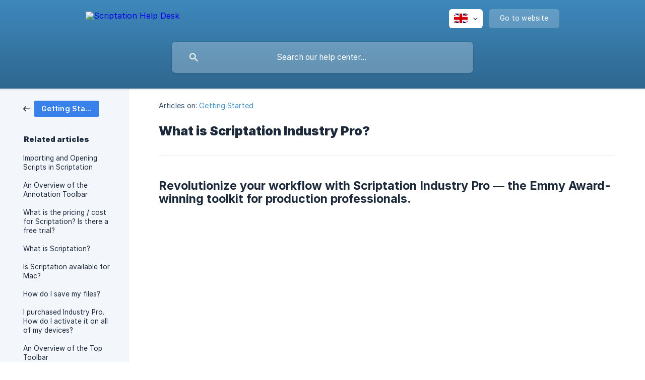

--- FILE ---
content_type: text/html; charset=utf-8
request_url: https://help.scriptation.com/en/article/what-is-scriptation-industry-pro-1jfjecg/
body_size: 10428
content:
<!DOCTYPE html><html lang="en" dir="ltr"><head><meta http-equiv="Content-Type" content="text/html; charset=utf-8"><meta name="viewport" content="width=device-width, initial-scale=1"><meta property="og:locale" content="en"><meta property="og:site_name" content="Scriptation Help Desk"><meta property="og:type" content="website"><link rel="icon" href="https://image.crisp.chat/avatar/website/2263c7b1-9645-49b7-a211-fdc362986828/512/?1764207735775" type="image/png"><link rel="apple-touch-icon" href="https://image.crisp.chat/avatar/website/2263c7b1-9645-49b7-a211-fdc362986828/512/?1764207735775" type="image/png"><meta name="msapplication-TileColor" content="#4393CB"><meta name="msapplication-TileImage" content="https://image.crisp.chat/avatar/website/2263c7b1-9645-49b7-a211-fdc362986828/512/?1764207735775"><style type="text/css">*::selection {
  background: rgba(67, 147, 203, .2);
}

.csh-theme-background-color-default {
  background-color: #4393CB;
}

.csh-theme-background-color-light {
  background-color: #F3F6FB;
}

.csh-theme-background-color-light-alpha {
  background-color: rgba(243, 246, 251, .4);
}

.csh-button.csh-button-accent {
  background-color: #4393CB;
}

.csh-article .csh-article-content article a {
  color: #4393CB;
}

.csh-article .csh-article-content article .csh-markdown.csh-markdown-title.csh-markdown-title-h1 {
  border-color: #4393CB;
}

.csh-article .csh-article-content article .csh-markdown.csh-markdown-code.csh-markdown-code-inline {
  background: rgba(67, 147, 203, .075);
  border-color: rgba(67, 147, 203, .2);
  color: #4393CB;
}

.csh-article .csh-article-content article .csh-markdown.csh-markdown-list .csh-markdown-list-item:before {
  background: #4393CB;
}</style><title>What is Scriptation Industry Pro?
 | Scriptation Help Desk</title><script type="text/javascript">window.$crisp = [];

CRISP_WEBSITE_ID = "2263c7b1-9645-49b7-a211-fdc362986828";

CRISP_RUNTIME_CONFIG = {
  locale : "en"
};

(function(){d=document;s=d.createElement("script");s.src="https://client.crisp.chat/l.js";s.async=1;d.getElementsByTagName("head")[0].appendChild(s);})();
</script><script type="text/javascript">window.$crisp.push(["do", "chat:hide"]);</script><style>
	footer .csh-footer-ask-buttons .csh-button-icon-chat {
		display: none !important;
	}
	
	.csh-footer-ask-text-label {
		display: none !important;
	}

	.csh-markdown-image img {
		box-shadow: rgba(0, 0, 0, 0.16) 0px 3px 6px, rgba(0, 0, 0, 0.23) 0px 3px 6px;
		padding: 3px;
	}
</style>

<script>
  document.addEventListener("DOMContentLoaded", function() {
    // Your existing code to change the title text
    document.querySelector('.csh-footer-ask-text-title').innerHTML = "Not finding what you're looking for?";
    
    // Find the email button
    const emailBtn = document.querySelector('.csh-button-icon-email');
    if (emailBtn) {
      // Remove the href attribute completely
      emailBtn.removeAttribute('href');
      
      // Add click event listener that constructs the email only when clicked
      emailBtn.addEventListener('click', function(e) {
        e.preventDefault();
        
        // Construct email from separate parts when clicked
        const domain = ['script', 'ation', '.com'].join('');
        const user = ['sup', 'port'].join('');
        window.location.href = 'mailto:' + user + '@' + domain;
      });
    }
  });
</script><meta name="description" content="Learn about all of Scriptation Industry Pro's advanced features for industry professionals."><meta property="og:title" content="What is Scriptation Industry Pro?"><meta property="og:description" content="Learn about all of Scriptation Industry Pro's advanced features for industry professionals."><meta property="og:url" content="https://help.scriptation.com/en/article/what-is-scriptation-industry-pro-1jfjecg/"><link rel="canonical" href="https://help.scriptation.com/en/article/what-is-scriptation-industry-pro-1jfjecg/"><link rel="stylesheet" href="https://static.crisp.help/stylesheets/libs/libs.min.css?ce304c6c81825216fec2d8a0d1c6718d8" type="text/css"/><link rel="stylesheet" href="https://static.crisp.help/stylesheets/site/common/common.min.css?cea6f2780e46a8ea2eb0d1251d076ad64" type="text/css"/><link rel="stylesheet" href="https://static.crisp.help/stylesheets/site/article/article.min.css?c7278374e8d25d53b07498bcd55904115" type="text/css"/><script src="https://static.crisp.help/javascripts/libs/libs.min.js?c26b5e34d2ee82396ebce7b2f35af1027" type="text/javascript"></script><script src="https://static.crisp.help/javascripts/site/common/common.min.js?c330760232b2c5a6f4dd0dd5dcd599445" type="text/javascript"></script><script src="https://static.crisp.help/javascripts/site/article/article.min.js?c32a9eda91b8388339f0725b85e2be709" type="text/javascript"></script></head><body><header role="banner"><div class="csh-wrapper"><div class="csh-header-main"><a href="/en/" role="none" class="csh-header-main-logo"><img src="https://storage.crisp.chat/users/helpdesk/website/60818aeea8717000/scriptation-help-desk-crisp-he_g4k69x.png" alt="Scriptation Help Desk"></a><div role="none" class="csh-header-main-actions"><div data-expanded="false" role="none" onclick="CrispHelpdeskCommon.toggle_language()" class="csh-header-main-actions-locale"><div class="csh-header-main-actions-locale-current"><span data-country="gb" class="csh-flag"><span class="csh-flag-image"></span></span></div><ul><li><a href="/en/" data-current="true" role="none" class="csh-font-sans-medium"><span data-country="gb" class="csh-flag"><span class="csh-flag-image"></span></span>English</a></li></ul></div><a href="https://scriptation.com/" target="_blank" rel="noopener noreferrer" role="none" class="csh-header-main-actions-website"><span class="csh-header-main-actions-website-itself csh-font-sans-regular">Go to website</span></a></div><span class="csh-clear"></span></div><form action="/en/includes/search/" role="search" onsubmit="return false" data-target-suggest="/en/includes/suggest/" data-target-report="/en/includes/report/" data-has-emphasis="false" data-has-focus="false" data-expanded="false" data-pending="false" class="csh-header-search"><span class="csh-header-search-field"><input type="search" name="search_query" autocomplete="off" autocorrect="off" autocapitalize="off" maxlength="100" placeholder="Search our help center..." aria-label="Search our help center..." role="searchbox" onfocus="CrispHelpdeskCommon.toggle_search_focus(true)" onblur="CrispHelpdeskCommon.toggle_search_focus(false)" onkeydown="CrispHelpdeskCommon.key_search_field(event)" onkeyup="CrispHelpdeskCommon.type_search_field(this)" onsearch="CrispHelpdeskCommon.search_search_field(this)" class="csh-font-sans-regular"><span class="csh-header-search-field-autocomplete csh-font-sans-regular"></span><span class="csh-header-search-field-ruler"><span class="csh-header-search-field-ruler-text csh-font-sans-semibold"></span></span></span><div class="csh-header-search-results"></div></form></div><div data-tile="floating-cogs" data-has-banner="true" class="csh-header-background csh-theme-background-color-default"><span style="background-image: url('https://storage.crisp.chat/users/helpdesk/website/60818aeea8717000/filmbg2_mfgi2p.png');" class="csh-header-background-banner"></span></div></header><div id="body" class="csh-theme-background-color-light csh-body-full"><div class="csh-wrapper csh-wrapper-full csh-wrapper-large"><div class="csh-article"><aside role="complementary"><div class="csh-aside"><div class="csh-article-category csh-navigation"><a href="/en/category/getting-started-jrspy1/" role="link" class="csh-navigation-back csh-navigation-back-item"><span style="background-color: #3981ea;" data-has-category="true" class="csh-category-badge csh-font-sans-medium">Getting Started</span></a></div><p class="csh-aside-title csh-text-wrap csh-font-sans-bold">Related articles</p><ul role="list"><li role="listitem"><a href="/en/article/importing-and-opening-scripts-in-scriptation-k34r8d/" role="link" class="csh-aside-spaced csh-text-wrap csh-font-sans-regular">Importing and Opening Scripts in Scriptation</a></li><li role="listitem"><a href="/en/article/an-overview-of-the-annotation-toolbar-6jmhwg/" role="link" class="csh-aside-spaced csh-text-wrap csh-font-sans-regular">An Overview of the Annotation Toolbar</a></li><li role="listitem"><a href="/en/article/what-is-the-pricing-cost-for-scriptation-is-there-a-free-trial-1qpv7p8/" role="link" class="csh-aside-spaced csh-text-wrap csh-font-sans-regular">What is the pricing / cost for Scriptation? Is there a free trial?</a></li><li role="listitem"><a href="/en/article/what-is-scriptation-fuj75j/" role="link" class="csh-aside-spaced csh-text-wrap csh-font-sans-regular">What is Scriptation?</a></li><li role="listitem"><a href="/en/article/is-scriptation-available-for-mac-84pk35/" role="link" class="csh-aside-spaced csh-text-wrap csh-font-sans-regular">Is Scriptation available for Mac?</a></li><li role="listitem"><a href="/en/article/how-do-i-save-my-files-12pkun1/" role="link" class="csh-aside-spaced csh-text-wrap csh-font-sans-regular">How do I save my files?</a></li><li role="listitem"><a href="/en/article/i-purchased-industry-pro-how-do-i-activate-it-on-all-of-my-devices-10s0ghc/" role="link" class="csh-aside-spaced csh-text-wrap csh-font-sans-regular">I purchased Industry Pro. How do I activate it on all of my devices?</a></li><li role="listitem"><a href="/en/article/an-overview-of-the-top-toolbar-i5y1y8/" role="link" class="csh-aside-spaced csh-text-wrap csh-font-sans-regular">An Overview of the Top Toolbar</a></li></ul></div></aside><div role="main" class="csh-article-content csh-article-content-split"><div class="csh-article-content-wrap"><article class="csh-text-wrap"><div role="heading" class="csh-article-content-header"><div class="csh-article-content-header-metas"><div class="csh-article-content-header-metas-category csh-font-sans-regular">Articles on:<span> </span><a href="/en/category/getting-started-jrspy1/" role="link">Getting Started</a></div></div><h1 class="csh-font-sans-bold">What is Scriptation Industry Pro?</h1></div><div role="article" class="csh-article-content-text csh-article-content-text-large"><h3 onclick="CrispHelpdeskCommon.go_to_anchor(this)" id="3-revolutionize-your-workflow-with-scriptation-industry-pro-the-emmy-award-winning-toolkit-for-production-professionals" class="csh-markdown csh-markdown-title csh-markdown-title-h3 csh-font-sans-semibold"><span>Revolutionize your workflow with Scriptation Industry Pro — the Emmy Award-winning toolkit for production professionals.</span></h3><p><br></p><p><span class="csh-markdown csh-markdown-video csh-markdown-youtube" data-label="Industry Pro"><span class="csh-markdown-video-wrap csh-markdown-youtube-wrap"><iframe type="text/html" width="560" height="349" src="https://www.youtube.com/embed/Lj-riXYZyO0?rel=0" loading="lazy" frameborder="0" allowfullscreen></iframe></span></span></p><p><br></p><p><span>With its comprehensive suite of note transfer features, annotation tools, and collaboration functionality, Scriptation Industry Pro enables directors, cinematographers, script supervisors, cast, and crew – anyone who works above or below the line — to break down a script creatively or logistically.</span></p><p><br></p><p><b><strong style="white-space:pre-wrap" class="csh-markdown csh-markdown-bold csh-font-sans-medium">Here are just some of the features you get when you go Pro!</strong></b></p><p><br></p><ul class="csh-markdown csh-markdown-list csh-markdown-list-unordered"><li value="1" class="csh-markdown csh-markdown-list-item"><a class="csh-markdown csh-markdown-link csh-markdown-link-text" target="_self" href="/en/article/how-to-sync-files-across-devices-with-cloud-storage-rj94v/"><b><strong style="white-space:pre-wrap" class="csh-markdown csh-markdown-bold csh-font-sans-medium">Cloud Sync</strong></b></a></li><li value="2" class="csh-markdown csh-markdown-list-item"><a class="csh-markdown csh-markdown-link csh-markdown-link-text" rel="noopener noreferrer" target="_blank" href="https://help.scriptation.com/en/article/how-do-i-transfer-my-notes-1khpcd8/"><b><strong style="white-space:pre-wrap" class="csh-markdown csh-markdown-bold csh-font-sans-medium">Note Transfer:</strong></b></a><span> </span><a class="csh-markdown csh-markdown-link csh-markdown-link-text" target="_self" href="/en/article/how-do-i-transfer-notes-to-a-new-set-of-pages-collate-1q0eev9/"><b><strong style="white-space:pre-wrap" class="csh-markdown csh-markdown-bold csh-font-sans-medium">Collate Pages</strong></b></a><span>, </span><a class="csh-markdown csh-markdown-link csh-markdown-link-text" rel="noopener noreferrer" target="_blank" href="https://help.scriptation.com/en/article/can-i-transfer-multiple-layers-at-a-time-e0bd0w/"><b><strong style="white-space:pre-wrap" class="csh-markdown csh-markdown-bold csh-font-sans-medium">Multi-Layer Transfer</strong></b></a><span>, </span><a class="csh-markdown csh-markdown-link csh-markdown-link-text" rel="noopener noreferrer" target="_blank" href="https://help.scriptation.com/en/article/how-do-i-transfer-my-bookmarks-to-my-new-draft-12s5493/"><b><strong style="white-space:pre-wrap" class="csh-markdown csh-markdown-bold csh-font-sans-medium">Bookmark Transfer</strong></b></a><span>, and </span><a class="csh-markdown csh-markdown-link csh-markdown-link-text" target="_self" href="/en/article/how-do-i-use-compare-scripts-c6e3pc/"><b><strong style="white-space:pre-wrap" class="csh-markdown csh-markdown-bold csh-font-sans-medium">Compare Scripts</strong></b></a></li><li value="3" class="csh-markdown csh-markdown-list-item"><a class="csh-markdown csh-markdown-link csh-markdown-link-text" target="_self" href="/en/article/what-is-the-page-maker-1icckui/"><b><strong style="white-space:pre-wrap" class="csh-markdown csh-markdown-bold csh-font-sans-medium">Facing Pages</strong></b></a></li><li value="4" class="csh-markdown csh-markdown-list-item"><a class="csh-markdown csh-markdown-link csh-markdown-link-text" target="_self" href="/en/article/how-to-create-script-sides-in-scriptation-1rfarbu/"><b><strong style="white-space:pre-wrap" class="csh-markdown csh-markdown-bold csh-font-sans-medium">Sides Creator</strong></b></a></li><li value="5" class="csh-markdown csh-markdown-list-item"><a class="csh-markdown csh-markdown-link csh-markdown-link-text" rel="noopener noreferrer" target="_blank" href="https://help.scriptation.com/en/article/what-are-layers-and-how-do-i-use-them-1ozes9v/"><b><strong style="white-space:pre-wrap" class="csh-markdown csh-markdown-bold csh-font-sans-medium">Layers:</strong></b></a><span> </span><a class="csh-markdown csh-markdown-link csh-markdown-link-text" target="_self" href="/en/article/how-to-showhide-layers-2kqnpb/"><b><strong style="white-space:pre-wrap" class="csh-markdown csh-markdown-bold csh-font-sans-medium">Show/Hide</strong></b></a><span> and </span><a class="csh-markdown csh-markdown-link csh-markdown-link-text" target="_self" href="/en/article/how-to-share-layers-with-export-14uqv6c/"><b><strong style="white-space:pre-wrap" class="csh-markdown csh-markdown-bold csh-font-sans-medium">Shareable Layers</strong></b></a></li><li value="6" class="csh-markdown csh-markdown-list-item"><a class="csh-markdown csh-markdown-link csh-markdown-link-text" target="_self" href="/en/article/what-are-info-layers-and-how-do-i-use-them-1gkr5qc/"><b><strong style="white-space:pre-wrap" class="csh-markdown csh-markdown-bold csh-font-sans-medium">Info Layers:</strong></b></a><span> Automatic Revision Colors, Large Scene Numbers, Scene Dividers, 8th Page Counts, and Dialogue Numbering</span></li><li value="7" class="csh-markdown csh-markdown-list-item"><a class="csh-markdown csh-markdown-link csh-markdown-link-text" target="_self" href="/en/article/what-are-saved-annotations-and-how-do-i-use-them-1rerp7z/"><b><strong style="white-space:pre-wrap" class="csh-markdown csh-markdown-bold csh-font-sans-medium">Saved Annotations</strong></b></a></li><li value="8" class="csh-markdown csh-markdown-list-item"><a class="csh-markdown csh-markdown-link csh-markdown-link-text" target="_self" href="/en/article/how-do-i-use-tagging-9lma1q"><b><strong style="white-space:pre-wrap" class="csh-markdown csh-markdown-bold csh-font-sans-medium">Tagging</strong></b></a></li><li value="9" class="csh-markdown csh-markdown-list-item"><b><strong style="white-space:pre-wrap" class="csh-markdown csh-markdown-bold csh-font-sans-medium">Integrations:</strong></b><span> </span><a class="csh-markdown csh-markdown-link csh-markdown-link-text" rel="noopener noreferrer" target="_blank" href="https://cinapse.io/blog/scriptation-importer"><b><strong style="white-space:pre-wrap" class="csh-markdown csh-markdown-bold csh-font-sans-medium">Cinapse</strong></b></a><span>, </span><a class="csh-markdown csh-markdown-link csh-markdown-link-text" rel="noopener noreferrer" target="_blank" href="https://help.scriptation.com/en/article/does-scriptation-work-with-shot-lister-1ot98je/"><b><strong style="white-space:pre-wrap" class="csh-markdown csh-markdown-bold csh-font-sans-medium">Shot Lister</strong></b></a><span>, and </span><a class="csh-markdown csh-markdown-link csh-markdown-link-text" rel="noopener noreferrer" target="_blank" href="https://help.scriptation.com/en/article/does-scriptation-work-with-sethero-1lfsa3/"><b><strong style="white-space:pre-wrap" class="csh-markdown csh-markdown-bold csh-font-sans-medium">SetHero</strong></b></a></li><li value="10" class="csh-markdown csh-markdown-list-item"><a class="csh-markdown csh-markdown-link csh-markdown-link-text" rel="noopener noreferrer" target="_blank" href="https://help.scriptation.com/en/article/what-is-read-mode-r2rpf5/"><b><strong style="white-space:pre-wrap" class="csh-markdown csh-markdown-bold csh-font-sans-medium">Read</strong></b></a><span>, </span><a class="csh-markdown csh-markdown-link csh-markdown-link-text" rel="noopener noreferrer" target="_blank" href="https://help.scriptation.com/en/article/what-is-rehearse-mode-107qb0c/"><b><strong style="white-space:pre-wrap" class="csh-markdown csh-markdown-bold csh-font-sans-medium">Rehearse</strong></b></a><span>, and </span><a class="csh-markdown csh-markdown-link csh-markdown-link-text" rel="noopener noreferrer" target="_blank" href="https://help.scriptation.com/en/article/what-is-record-mode-1rphrli/"><b><strong style="white-space:pre-wrap" class="csh-markdown csh-markdown-bold csh-font-sans-medium">Record</strong></b></a></li><li value="11" class="csh-markdown csh-markdown-list-item"><a class="csh-markdown csh-markdown-link csh-markdown-link-text" rel="noopener noreferrer" target="_blank" href="https://help.scriptation.com/en/article/what-is-auto-highlighting-17llf2q/"><b><strong style="white-space:pre-wrap" class="csh-markdown csh-markdown-bold csh-font-sans-medium">Advanced Auto-Highlight Customization</strong></b></a><span> — </span><a class="csh-markdown csh-markdown-link csh-markdown-link-text" target="_self" href="/en/article/how-do-i-use-custom-colors-with-actor-highlight-kq0tuk/"><b><strong style="white-space:pre-wrap" class="csh-markdown csh-markdown-bold csh-font-sans-medium">Custom Colors</strong></b></a><span> and </span><a class="csh-markdown csh-markdown-link csh-markdown-link-text" target="_self" href="/en/article/how-do-i-change-the-actor-highlight-color-presets-e29ul4/"><b><strong style="white-space:pre-wrap" class="csh-markdown csh-markdown-bold csh-font-sans-medium">Custom Presets</strong></b></a></li><li value="12" class="csh-markdown csh-markdown-list-item"><a class="csh-markdown csh-markdown-link csh-markdown-link-text" target="_self" href="/en/article/how-do-i-use-lining-tools-pzb2l3/"><b><strong style="white-space:pre-wrap" class="csh-markdown csh-markdown-bold csh-font-sans-medium">Lining Tools</strong></b></a></li><li value="13" class="csh-markdown csh-markdown-list-item"><a class="csh-markdown csh-markdown-link csh-markdown-link-text" rel="noopener noreferrer" target="_blank" href="https://help.scriptation.com/en/article/what-is-the-analyze-tool-2rpem1/"><b><strong style="white-space:pre-wrap" class="csh-markdown csh-markdown-bold csh-font-sans-medium">Analyze – Beta</strong></b></a></li></ul><p><br></p><span class="csh-markdown csh-markdown-emphasis csh-font-sans-medium" data-type="|"><span>✅ TIP: Scriptation offers a bunch of free features to all users, which you can check out </span><a class="csh-markdown csh-markdown-link csh-markdown-link-text" target="_self" href="/en/article/what-is-the-pricing-cost-for-scriptation-is-there-a-free-trial-1qpv7p8/"><span>here</span></a><span>. Touch or click any icon with a PRO label to unlock the advanced features below.</span></span><p><br></p><h6 onclick="CrispHelpdeskCommon.go_to_anchor(this)" id="6-cloud-sync" class="csh-markdown csh-markdown-title csh-markdown-title-h6 csh-font-sans-semibold"><span>Cloud Sync</span></h6><p><br></p><p><span>Cloud connections are vital to keep notes in sync across your devices. Industry Pro supports Dropbox, iCloud, Google Drive, and OneDrive, ensuring your files are secure, backed up, and easily accessible wherever you are.</span></p><p><br></p><p><span class="csh-markdown csh-markdown-image"><img src="https://storage.crisp.chat/users/helpdesk/website/60818aeea8717000/download-40_14b0psy.png" alt="" loading="lazy"></span></p><p><br></p><h6 onclick="CrispHelpdeskCommon.go_to_anchor(this)" id="6-note-transfer" class="csh-markdown csh-markdown-title csh-markdown-title-h6 csh-font-sans-semibold"><span>Note Transfer</span></h6><p><br></p><p><span>Our signature feature, Note Transfer, has four advanced Pro features.</span></p><p><br></p><ol class="csh-markdown csh-markdown-list csh-markdown-list-ordered"><li value="1" class="csh-markdown csh-markdown-list-item"><a class="csh-markdown csh-markdown-link csh-markdown-link-text" target="_self" href="/en/article/how-do-i-transfer-notes-to-a-new-set-of-pages-collate-1q0eev9/"><span>Collate Pages</span></a><span> integrates and transfers notes to new page packets;</span></li><li value="2" class="csh-markdown csh-markdown-list-item"><a class="csh-markdown csh-markdown-link csh-markdown-link-text" target="_self" href="/en/article/can-i-transfer-multiple-layers-at-a-time-e0bd0w/"><span>Multi-Layer Transfer</span></a><span> allows some or all of your note Layers to transfer simultaneously;</span></li><li value="3" class="csh-markdown csh-markdown-list-item"><a class="csh-markdown csh-markdown-link csh-markdown-link-text" target="_self" href="/en/article/how-do-i-transfer-my-bookmarks-to-my-new-draft-12s5493/"><span>Bookmark Transfer</span></a><span> moves your carefully-placed bookmarks into the new draft;</span></li><li value="4" class="csh-markdown csh-markdown-list-item"><a class="csh-markdown csh-markdown-link csh-markdown-link-text" target="_self" href="/en/article/how-do-i-use-compare-scripts-c6e3pc/"><span>Compare Scripts</span></a><span> generates a scene-by-scene breakdown of all the added, deleted, and changed text between drafts.</span></li></ol><p><br></p><p><span class="csh-markdown csh-markdown-image"><img src="https://storage.crisp.chat/users/helpdesk/website/60818aeea8717000/download-3-40_s3q92y.png" alt="" loading="lazy"></span></p><p><br></p><h6 onclick="CrispHelpdeskCommon.go_to_anchor(this)" id="6-facing-pages" class="csh-markdown csh-markdown-title csh-markdown-title-h6 csh-font-sans-semibold"><span>Facing Pages</span></h6><p><br></p><p><span>Unlock the full potential of a digital workflow with </span><a class="csh-markdown csh-markdown-link csh-markdown-link-text" rel="noopener noreferrer" target="_blank" href="https://help.scriptation.com/en/article/what-are-facing-pages-1icckui/"><span>Facing Pages</span></a><span>. Customize your document by adding </span><a class="csh-markdown csh-markdown-link csh-markdown-link-text" target="_self" href="/en/article/how-do-i-use-the-storyboard-templates-18enhnw/"><span>storyboards</span></a><span>, </span><a class="csh-markdown csh-markdown-link csh-markdown-link-text" target="_self" href="/en/article/adding-custom-image-facing-pages-ie-floor-plan-1cg6lld/"><span>set plans</span></a><span>, shot lists, print logs, progress reports, and more.</span></p><p><br></p><p><span class="csh-markdown csh-markdown-image"><img src="https://storage.crisp.chat/users/helpdesk/website/60818aeea8717000/download-4-40_1im4cp4.png" alt="" loading="lazy"></span></p><p><br></p><h6 onclick="CrispHelpdeskCommon.go_to_anchor(this)" id="6-sides-creator" class="csh-markdown csh-markdown-title csh-markdown-title-h6 csh-font-sans-semibold"><span>Sides Creator</span></h6><p><br></p><p><a class="csh-markdown csh-markdown-link csh-markdown-link-text" rel="noopener noreferrer" target="_blank" href="https://help.scriptation.com/en/article/how-to-create-script-sides-in-scriptation-1rfarbu/"><span>Sides Creator</span></a><span> lets you select the scenes you need, organize them into shooting order, and distribute perfect sides to your team.</span></p><p><br></p><p><span class="csh-markdown csh-markdown-image"><img src="https://storage.crisp.chat/users/helpdesk/website/60818aeea8717000/make-sides_lsdtuj.png" alt="" loading="lazy"></span></p><p><br></p><h6 onclick="CrispHelpdeskCommon.go_to_anchor(this)" id="6-layers-show-hide-and-share-layers" class="csh-markdown csh-markdown-title csh-markdown-title-h6 csh-font-sans-semibold"><span>Layers: Show, hide, and share Layers</span></h6><p><br></p><p><a class="csh-markdown csh-markdown-link csh-markdown-link-text" rel="noopener noreferrer" target="_blank" href="https://help.scriptation.com/en/article/what-are-layers-and-how-do-i-use-them-1ozes9v/"><span>Layers</span></a><span> enables you to keep multiple sets of notes in one PDF file. Production details, tagged elements, blocking ideas, and performance notes for actors can each have their own separate layer. Instead of juggling department-specific PDFs of the script, simply </span><a class="csh-markdown csh-markdown-link csh-markdown-link-text" target="_self" href="/en/article/how-to-showithhide-layers-2kqnpb/"><span>show</span></a><span> or </span><a class="csh-markdown csh-markdown-link csh-markdown-link-text" target="_self" href="/en/article/how-to-share-layers-14uqv6c/"><span>share</span></a><span> certain layers with team members so everyone sees the notes they need to focus on. Create as many layers as you need, color-code them, delete the ones you’re done with, and hide the ones you don’t need today. There’s no better way to organize a production!</span></p><p><br></p><p><span class="csh-markdown csh-markdown-image"><img src="https://storage.crisp.chat/users/helpdesk/website/60818aeea8717000/layers_1gyi94f.jpg" alt="" loading="lazy"></span></p><p><br></p><h6 onclick="CrispHelpdeskCommon.go_to_anchor(this)" id="6-info-layers" class="csh-markdown csh-markdown-title csh-markdown-title-h6 csh-font-sans-semibold"><span>Info Layers</span></h6><p><br></p><p><a class="csh-markdown csh-markdown-link csh-markdown-link-text" target="_self" href="/en/article/what-are-info-layers-and-how-do-i-use-them-1gkr5qc/"><span>Info Layers</span></a><span> expand upon our layers tool and can save you time by making it easier to navigate your script and can accelerate your script breakdown process. With Info Layers, you're able to quickly generate: </span><b><strong style="white-space:pre-wrap" class="csh-markdown csh-markdown-bold csh-font-sans-medium">Revision Colors</strong></b><span> to help you visually scan for colored revision pages; </span><b><strong style="white-space:pre-wrap" class="csh-markdown csh-markdown-bold csh-font-sans-medium">Large Scene Numbers</strong></b><span> and </span><b><strong style="white-space:pre-wrap" class="csh-markdown csh-markdown-bold csh-font-sans-medium">Scene Dividers</strong></b><span> to make scene breaks visible from a bird's-eye view; and, </span><b><strong style="white-space:pre-wrap" class="csh-markdown csh-markdown-bold csh-font-sans-medium">8th Page Counts</strong></b><span> and </span><b><strong style="white-space:pre-wrap" class="csh-markdown csh-markdown-bold csh-font-sans-medium">Dialogue Numbers</strong></b><span> to quickly assist with your script breakdowns!</span></p><p><br></p><p><span class="csh-markdown csh-markdown-image"><img src="https://storage.crisp.chat/users/helpdesk/website/-/6/0/8/1/60818aeea8717000/infolayersoverview_g9lydk.webp" alt="" style="width: 600px; max-height: 499px;" loading="lazy"></span></p><p><br></p><h6 onclick="CrispHelpdeskCommon.go_to_anchor(this)" id="6-saved-annotations" class="csh-markdown csh-markdown-title csh-markdown-title-h6 csh-font-sans-semibold"><span>Saved Annotations</span></h6><p><br></p><p><span>With </span><a class="csh-markdown csh-markdown-link csh-markdown-link-text" target="_self" href="/en/article/what-are-saved-annotations-and-how-do-i-use-them-1rerp7z/"><span>Saved Annotations</span></a><span>, create a custom library of your favorite stamps, icons, shapes, and images to use in all of your Scriptation files.</span></p><p><br></p><p><span class="csh-markdown csh-markdown-image"><img src="https://storage.crisp.chat/users/helpdesk/website/60818aeea8717000/download-12-40_1nhfasw.jpeg" alt="" loading="lazy"></span></p><p><br></p><h6 onclick="CrispHelpdeskCommon.go_to_anchor(this)" id="6-tagging" class="csh-markdown csh-markdown-title csh-markdown-title-h6 csh-font-sans-semibold"><span>Tagging</span></h6><p><br></p><p><span>Enter Tagging mode to identify what each department needs for every scene. Assign customizable categories to the annotation tools and then export that information into PDF or CSV reports. Tags transfer like every other annotation, so it’s the best way to track essential elements through every script revision.</span></p><p><br></p><p><span class="csh-markdown csh-markdown-image"><img src="https://storage.crisp.chat/users/helpdesk/website/60818aeea8717000/tagging_1hy47vu.png" alt="" loading="lazy"></span></p><p><br></p><h6 onclick="CrispHelpdeskCommon.go_to_anchor(this)" id="6-read-rehearse-and-record" class="csh-markdown csh-markdown-title csh-markdown-title-h6 csh-font-sans-semibold"><span>Read, Rehearse, and Record</span></h6><p><br></p><p><span>Read mode reads your script aloud so you can get a feel for the rhythm of the dialogue, the flow of the action, or hear if a scene is too long or too short. Choose which script elements (Scene Headings, Action, Character Names, etc.) are shown and voiced. You can even assign different voices to each character.</span></p><p><br></p><p><span class="csh-markdown csh-markdown-image"><img src="https://storage.crisp.chat/users/helpdesk/website/60818aeea8717000/seen-and-shown-503-side_2mhg29.png" alt="" loading="lazy"></span></p><p><br></p><p><span>Rehearse mode is great for actors to quickly learn lines or run scenes out loud. Choose a character to rehearse as and Scriptation won’t read that character’s lines – so you can deliver them.</span></p><p><br></p><p><span class="csh-markdown csh-markdown-image"><img src="https://storage.crisp.chat/users/helpdesk/website/60818aeea8717000/rehearse-as-rachel_1itqhio.png" alt="" loading="lazy"></span></p><p><br></p><p><a class="csh-markdown csh-markdown-link csh-markdown-link-text" rel="noopener noreferrer" target="_blank" href="https://help.scriptation.com/en/article/what-is-record-mode-1rphrli/"><span>Record mode</span></a><span> includes all the features of Rehearse mode, plus it uses your device’s camera and microphone to capture your performance. Do as many takes as you need, and by the time you’re finished you’ll have the perfect self-tape ready for your audition.</span></p><p><br></p><p><span class="csh-markdown csh-markdown-image"><img src="https://storage.crisp.chat/users/helpdesk/website/60818aeea8717000/record-mode-with-picture_1x9dugg.jpg" alt="" loading="lazy"></span></p><p><br></p><h6 onclick="CrispHelpdeskCommon.go_to_anchor(this)" id="6-advanced-auto-highlight-customization" class="csh-markdown csh-markdown-title csh-markdown-title-h6 csh-font-sans-semibold"><span>Advanced Auto-Highlight Customization</span></h6><p><br></p><p><span>Automatically highlight scene headings, action lines, character names, and dialogue with fully </span><a class="csh-markdown csh-markdown-link csh-markdown-link-text" target="_self" href="/en/article/how-do-i-use-custom-colors-with-actor-highlight-kq0tuk/"><span>customizable colors</span></a><span>. Save specific colors for characters, which will be applied to any scripts they appear in – great for TV series with recurring roles. If you’re an actor who’s off-book, black out your character’s dialogue to focus on your performance.</span></p><p><br></p><p><span class="csh-markdown csh-markdown-image"><img src="https://storage.crisp.chat/users/helpdesk/website/60818aeea8717000/auto-highlight_44wqnv.jpg" alt="" loading="lazy"></span></p><p><br></p><h6 onclick="CrispHelpdeskCommon.go_to_anchor(this)" id="6-lining-tools" class="csh-markdown csh-markdown-title csh-markdown-title-h6 csh-font-sans-semibold"><span>Lining Tools</span></h6><p><br></p><p><span>Script supervisors can track coverage and manage slates with instantly-generated tramlines. Powered by intelligent scene heading and character name recognition, </span><a class="csh-markdown csh-markdown-link csh-markdown-link-text" target="_self" href="/en/article/how-do-i-use-lining-tools-pzb2l3/"><span>Lining</span></a><span> helps keep you stay organized and save lots of time and effort. It's the industry's best and fastest way to line scripts.</span></p><p><br></p><p><span class="csh-markdown csh-markdown-image"><img src="https://storage.crisp.chat/users/helpdesk/website/60818aeea8717000/lining_1lm7yh1.png" alt="" loading="lazy"></span></p><p><br></p><h6 onclick="CrispHelpdeskCommon.go_to_anchor(this)" id="6-analyze" class="csh-markdown csh-markdown-title csh-markdown-title-h6 csh-font-sans-semibold"><span>Analyze</span></h6><p><br></p><p><span>Scriptation's AI-powered script analysis tool compares a script's original and revised versions. It generates a scene-by-scene report summarizing the most impactful changes between them, from minor dialogue tweaks to new props, and even discerns subtle tonal shifts between drafts. This AI-generated summary streamlines your workflow and saves time flipping between drafts to understand what has changed.</span></p><p><br></p><p><span class="csh-markdown csh-markdown-image"><img src="https://storage.crisp.chat/users/helpdesk/website/60818aeea8717000/analyze_r0vhg8.jpg" alt="" loading="lazy"></span></p><p><br></p><h6 onclick="CrispHelpdeskCommon.go_to_anchor(this)" id="6-no-ads" class="csh-markdown csh-markdown-title csh-markdown-title-h6 csh-font-sans-semibold"><span>No Ads!</span></h6><p><br></p><p><span>Enjoy Scriptation completely ad-free. The Industry Pro upgrade removes banners and sponsored content from all menus and note transfer windows.</span></p><p><br></p><h6 onclick="CrispHelpdeskCommon.go_to_anchor(this)" id="6-also" class="csh-markdown csh-markdown-title csh-markdown-title-h6 csh-font-sans-semibold"><span>ALSO…</span></h6><p><br></p><ul class="csh-markdown csh-markdown-list csh-markdown-list-unordered"><li value="1" class="csh-markdown csh-markdown-list-item"><span>You can use your Scriptation Industry Pro license </span><a class="csh-markdown csh-markdown-link csh-markdown-link-text" target="_self" href="/en/article/i-purchased-industry-pro-how-do-i-activate-it-on-all-of-my-devices-10s0ghc/"><span>on your iPad, iPhone, and Mac</span></a></li><li value="2" class="csh-markdown csh-markdown-list-item"><span>Works great with an </span><a class="csh-markdown csh-markdown-link csh-markdown-link-text" target="_self" href="/en/article/using-the-apple-pencil-on-ipad-vao8kb/"><span>Apple Pencil</span></a></li><li value="3" class="csh-markdown csh-markdown-list-item"><span>Opens PDF scripts from any screenwriting program</span></li><li value="4" class="csh-markdown csh-markdown-list-item"><span>Subscriptions available month-to-month or save money by signing up for a year</span></li><li value="5" class="csh-markdown csh-markdown-list-item"><span>Gives you a reason to have an iPad on set so you look even cooler 😎</span></li><li value="6" class="csh-markdown csh-markdown-list-item"><span>Helps the film industry </span><a class="csh-markdown csh-markdown-link csh-markdown-link-text" rel="noopener noreferrer" target="_blank" href="https://scriptation.com/blog/2025-green-impact-report/"><span>go green by going paperless</span></a><span> 🌱</span></li></ul><p><br></p><h3 onclick="CrispHelpdeskCommon.go_to_anchor(this)" id="3-and-theres-a-whole-lot-more-coming" class="csh-markdown csh-markdown-title csh-markdown-title-h3 csh-font-sans-semibold"><span>And there's a whole lot more coming!</span></h3><p><br></p><p><span>Scriptation is offering a FREE 14-day trial of Pro features. </span><a class="csh-markdown csh-markdown-link csh-markdown-link-text" rel="noopener noreferrer" target="_blank" href="https://apps.apple.com/us/app/scriptation-pdf-for-film-tv/id1094587086"><span>Give it a try!</span></a></p><p><br></p><p><span>Already use the app? </span><a class="csh-markdown csh-markdown-link csh-markdown-link-text" rel="noopener noreferrer" target="_blank" href="https://itunes.apple.com/us/app/scriptation-pdf-for-film-tv/id1094587086?mt=8"><span>Upgrade today!</span></a></p><p><br></p><h1 onclick="CrispHelpdeskCommon.go_to_anchor(this)" id="1-whats-next" class="csh-markdown csh-markdown-title csh-markdown-title-h1 csh-font-sans-semibold"><span>What's Next</span></h1><p><br></p><p><a class="csh-markdown csh-markdown-link csh-markdown-link-text" target="_self" href="/en/article/how-do-i-transfer-my-notes-1khpcd8/"><span>How do I transfer notes to my new script draft?</span></a></p><p><a class="csh-markdown csh-markdown-link csh-markdown-link-text" target="_self" href="/en/article/inserting-images-into-your-script-1sx43ti/"><span>Inserting Images into your script</span></a></p><p><a class="csh-markdown csh-markdown-link csh-markdown-link-text" target="_self" href="/en/article/how-to-sync-files-across-devices-with-cloud-storage-rj94v/"><span>How to sync files across devices with Cloud Storage</span></a></p><span class="csh-markdown csh-markdown-line csh-article-content-separate csh-article-content-separate-top"></span><p class="csh-article-content-updated csh-text-wrap csh-font-sans-light">Updated on: 14/11/2025</p><span class="csh-markdown csh-markdown-line csh-article-content-separate csh-article-content-separate-bottom"></span></div></article><section data-has-answer="false" role="none" class="csh-article-rate"><div class="csh-article-rate-ask csh-text-wrap"><p class="csh-article-rate-title csh-font-sans-medium">Was this article helpful?</p><ul><li><a href="#" role="button" aria-label="Yes" onclick="CrispHelpdeskArticle.answer_feedback(true); return false;" class="csh-button csh-button-grey csh-button-small csh-font-sans-medium">Yes</a></li><li><a href="#" role="button" aria-label="No" onclick="CrispHelpdeskArticle.answer_feedback(false); return false;" class="csh-button csh-button-grey csh-button-small csh-font-sans-medium">No</a></li></ul></div><div data-is-open="false" class="csh-article-rate-feedback-wrap"><div data-had-error="false" class="csh-article-rate-feedback-container"><form action="https://help.scriptation.com/en/article/what-is-scriptation-industry-pro-1jfjecg/feedback/" method="post" onsubmit="CrispHelpdeskArticle.send_feedback_comment(this); return false;" data-is-locked="false" class="csh-article-rate-feedback"><p class="csh-article-rate-feedback-title csh-font-sans-bold">Share your feedback</p><textarea name="feedback_comment" cols="1" rows="1" maxlength="200" placeholder="Explain shortly what you think about this article.
We may get back to you." onkeyup="CrispHelpdeskArticle.type_feedback_comment(event)" class="csh-article-rate-feedback-field csh-font-sans-regular"></textarea><div class="csh-article-rate-feedback-actions"><button type="submit" role="button" aria-label="Send My Feedback" data-action="send" class="csh-button csh-button-accent csh-font-sans-medium">Send My Feedback</button><a href="#" role="button" aria-label="Cancel" onclick="CrispHelpdeskArticle.cancel_feedback_comment(); return false;" data-action="cancel" class="csh-button csh-button-grey csh-font-sans-medium">Cancel</a></div></form></div></div><div data-is-satisfied="true" class="csh-article-rate-thanks"><p class="csh-article-rate-title csh-article-rate-thanks-title csh-font-sans-semibold">Thank you!</p><div class="csh-article-rate-thanks-smiley csh-article-rate-thanks-smiley-satisfied"><span data-size="large" data-name="blushing" class="csh-smiley"></span></div><div class="csh-article-rate-thanks-smiley csh-article-rate-thanks-smiley-dissatisfied"><span data-size="large" data-name="thumbs-up" class="csh-smiley"></span></div></div></section></div></div></div></div></div><footer role="contentinfo"><div class="csh-footer-ask"><div class="csh-wrapper"><div class="csh-footer-ask-text"><p class="csh-footer-ask-text-title csh-text-wrap csh-font-sans-bold">Not finding what you are looking for?</p><p class="csh-footer-ask-text-label csh-text-wrap csh-font-sans-regular">Chat with us or send us an email.</p></div><ul class="csh-footer-ask-buttons"><li><a aria-label="Chat with us" href="https://go.crisp.chat/chat/embed/?website_id=2263c7b1-9645-49b7-a211-fdc362986828" target="_blank" role="button" class="csh-button csh-button-accent csh-button-icon-chat csh-button-has-left-icon csh-font-sans-regular">Chat with us</a></li><li><a aria-label="Send us an email" href="mailto:support@scriptation.com" role="button" class="csh-button csh-button-accent csh-button-icon-email csh-button-has-left-icon csh-font-sans-regular">Send us an email</a></li></ul></div></div><div class="csh-footer-copyright csh-footer-copyright-separated"><div class="csh-wrapper"><span class="csh-footer-copyright-brand"><span class="csh-font-sans-regular">© 2025</span><img src="https://storage.crisp.chat/users/helpdesk/website/60818aeea8717000/scriptation-help-desk-crisp-fo_gi3s8w.png" alt="Scriptation Help Desk"></span></div></div></footer></body></html>

--- FILE ---
content_type: image/svg+xml
request_url: https://static.crisp.help/images/site/common/tiles/floating-cogs.svg?aa6fe2e
body_size: 14740
content:
<svg height="360" viewBox="0 0 360 360" width="360" xmlns="http://www.w3.org/2000/svg"><path d="M0 52.702l8.38-4.838A22.957 22.957 0 0 1 7 40c0-2.762.487-5.41 1.38-7.864L0 27.298zm0-39.16C6.501 6.176 15.673 1.222 26 .198v17.149a22.977 22.977 0 0 0-13.616 7.864L0 18.06v-4.52zm0 52.916c6.501 7.366 15.673 12.32 26 13.344V62.653a22.977 22.977 0 0 1-13.616-7.864L0 61.94v4.52zm34 13.344c11.713-1.162 21.94-7.378 28.47-16.437L47.616 54.79A22.977 22.977 0 0 1 34 62.653v17.15zm32.476-23.361A39.856 39.856 0 0 0 70 40c0-5.86-1.26-11.425-3.524-16.44l-14.855 8.576A22.957 22.957 0 0 1 53 40c0 2.762-.487 5.41-1.38 7.864zM62.47 16.635C55.94 7.576 45.713 1.36 34 .198v17.149a22.977 22.977 0 0 1 13.616 7.864zM0 50.392l5.976-3.45A25.013 25.013 0 0 1 5 40c0-2.409.34-4.738.976-6.942L0 29.608zm.503-34.35C6.275 8.943 14.559 3.969 24 2.47v13.254a24.974 24.974 0 0 0-12.018 6.944L.502 16.042zm0 47.916C6.275 71.057 14.559 76.031 24 77.53V64.275a24.974 24.974 0 0 1-12.018-6.944L.502 63.958zM36 77.53c9.441-1.498 17.725-6.472 23.497-13.57l-11.48-6.628A24.974 24.974 0 0 1 36 64.275zm29.505-23.958A37.911 37.911 0 0 0 68 40c0-4.781-.883-9.356-2.495-13.57l-11.481 6.628C54.659 35.262 55 37.591 55 40s-.34 4.738-.976 6.942l11.481 6.629zm-6.008-37.53C53.725 8.944 45.441 3.97 36 2.472v13.254a24.974 24.974 0 0 1 12.018 6.944l11.48-6.627zM0 85.017l4.624-4.265a47.84 47.84 0 0 0 7.323 3.738l-1.201 10.24 2.662.865 5.048-8.991a47.914 47.914 0 0 0 8.12 1.277L28.6 98h2.8l2.024-10.12a47.914 47.914 0 0 0 8.12-1.277l5.048 8.99 2.662-.864-1.2-10.24a47.84 47.84 0 0 0 7.322-3.738l7.583 6.995 2.265-1.646-4.311-9.378a48.294 48.294 0 0 0 5.809-5.81l9.378 4.312 1.646-2.265-6.995-7.583a47.84 47.84 0 0 0 3.738-7.323l10.24 1.201.865-2.662-8.991-5.048a47.914 47.914 0 0 0 1.277-8.12L88 41.4v-2.8l-10.12-2.024a47.914 47.914 0 0 0-1.277-8.12l8.99-5.048-.864-2.662-10.24 1.2a47.84 47.84 0 0 0-3.738-7.322l6.995-7.583L76.1 4.776l-9.378 4.311a48.294 48.294 0 0 0-5.81-5.809L62.42 0H0v85.016zm0 2.669l4.841-4.466a49.832 49.832 0 0 0 4.982 2.543L8.606 96.136l5.706 1.854 5.115-9.11c1.806.389 3.65.68 5.523.868L27 100h6l2.05-10.252a49.898 49.898 0 0 0 5.523-.868l5.115 9.11 5.706-1.854-1.217-10.374a49.832 49.832 0 0 0 4.982-2.543l7.681 7.085 4.854-3.526-4.368-9.503a50.31 50.31 0 0 0 3.95-3.95l9.502 4.37 3.526-4.855-7.085-7.681a49.832 49.832 0 0 0 2.543-4.982l10.374 1.217 1.854-5.706-9.11-5.115c.389-1.806.68-3.65.868-5.523L90 43v-6l-10.252-2.05a49.898 49.898 0 0 0-.868-5.523l9.11-5.115-1.854-5.706-10.374 1.217a49.832 49.832 0 0 0-2.543-4.982l7.085-7.681-3.526-4.854-9.503 4.368a50.31 50.31 0 0 0-3.95-3.95L64.579 0H0v87.685zM30 54c7.732 0 14-6.268 14-14s-6.268-14-14-14-14 6.268-14 14 6.268 14 14 14zm0-2c6.627 0 12-5.373 12-12s-5.373-12-12-12-12 5.373-12 12 5.373 12 12 12zm0-2c5.523 0 10-4.477 10-10s-4.477-10-10-10-10 4.477-10 10 4.477 10 10 10zm0-2a8 8 0 1 0 0-16 8 8 0 0 0 0 16zm92.67 44.049L122.168 86h-2.334l-.504 6.049a27.92 27.92 0 0 0-6.322 1.108l-2.54-5.506-2.192.798 1.594 5.851a27.97 27.97 0 0 0-5.556 3.214l-4.274-4.31-1.787 1.5 3.502 4.959a28.142 28.142 0 0 0-4.127 4.914l-5.489-2.587-1.166 2.02 4.982 3.458a27.8 27.8 0 0 0-2.196 6.032l-6.039-.553-.405 2.298 5.868 1.546a28.3 28.3 0 0 0 0 6.418l-5.868 1.546.405 2.298 6.04-.553a27.8 27.8 0 0 0 2.195 6.032l-4.982 3.458 1.166 2.02 5.49-2.587a28.142 28.142 0 0 0 4.126 4.914l-3.502 4.959 1.787 1.5 4.274-4.31a27.97 27.97 0 0 0 5.556 3.214l-1.594 5.85 2.193.799 2.54-5.506c2.02.6 4.137.98 6.321 1.108l.504 6.049h2.334l.504-6.049a27.92 27.92 0 0 0 6.322-1.108l2.54 5.506 2.192-.798-1.594-5.851a27.97 27.97 0 0 0 5.556-3.214l4.274 4.31 1.787-1.5-3.502-4.959a28.142 28.142 0 0 0 4.127-4.914l5.489 2.587 1.166-2.02-4.982-3.458a27.8 27.8 0 0 0 2.196-6.032l6.039.553.405-2.298-5.868-1.546a28.3 28.3 0 0 0 0-6.418l5.868-1.546-.405-2.298-6.04.553a27.8 27.8 0 0 0-2.195-6.032l4.982-3.458-1.166-2.02-5.49 2.587a28.142 28.142 0 0 0-4.126-4.914l3.502-4.959-1.787-1.5-4.274 4.31a27.97 27.97 0 0 0-5.556-3.214l1.594-5.85-2.193-.799-2.54 5.506a27.92 27.92 0 0 0-6.321-1.108zm-15.198 1.123a30.209 30.209 0 0 0-2.953 1.687l-4.346-4.377-4.626 3.881 3.532 5.006a30.21 30.21 0 0 0-2.224 2.615l-5.522-2.599-3.02 5.23 4.974 3.456a29.656 29.656 0 0 0-1.199 3.252l-6.017-.548-1.048 5.947 5.833 1.54a30.279 30.279 0 0 0 0 3.475l-5.833 1.54 1.048 5.948 6.017-.548a29.656 29.656 0 0 0 1.2 3.252l-4.975 3.456 3.02 5.23 5.522-2.6a30.21 30.21 0 0 0 2.224 2.616l-3.532 5.006 4.626 3.881 4.346-4.377a30.209 30.209 0 0 0 2.953 1.687l-1.622 5.968 5.675 2.066 2.606-5.642c1.088.252 2.2.445 3.33.576l.52 6.204h6.038l.52-6.204a30.27 30.27 0 0 0 3.33-.576l2.606 5.642 5.675-2.066-1.622-5.968a30.209 30.209 0 0 0 2.953-1.687l4.346 4.377 4.626-3.881-3.532-5.006a30.21 30.21 0 0 0 2.224-2.615l5.522 2.599 3.02-5.23-4.974-3.456a30 30 0 0 0 1.199-3.252l6.017.548 1.048-5.947-5.833-1.54a30.28 30.28 0 0 0 0-3.475l5.833-1.54-1.048-5.948-6.017.548a29.657 29.657 0 0 0-1.2-3.252l4.975-3.456-3.02-5.23-5.522 2.6a30.21 30.21 0 0 0-2.224-2.616l3.532-5.006-4.626-3.881-4.346 4.377a30.209 30.209 0 0 0-2.953-1.687l1.622-5.968-5.675-2.066-2.606 5.642a30.27 30.27 0 0 0-3.33-.576L124.02 84h-6.038l-.52 6.204a30.27 30.27 0 0 0-3.33.576l-2.606-5.642-5.675 2.066 1.622 5.968zM121 128a8 8 0 1 0 0-16 8 8 0 0 0 0 16zm0-2a6 6 0 1 0 0-12 6 6 0 0 0 0 12zm0-18a5 5 0 1 0 0-10 5 5 0 0 0 0 10zm8.485 3.515a5 5 0 1 0 7.071-7.071 5 5 0 0 0-7.07 7.07zM133 120a5 5 0 1 0 10 0 5 5 0 0 0-10 0zm-3.515 8.485a5 5 0 1 0 7.071 7.071 5 5 0 0 0-7.07-7.07zM121 132a5 5 0 1 0 0 10 5 5 0 0 0 0-10zm-8.485-3.515a5 5 0 1 0-7.071 7.071 5 5 0 0 0 7.07-7.07zM109 120a5 5 0 1 0-10 0 5 5 0 0 0 10 0zm3.515-8.485a5 5 0 1 0-7.071-7.071 5 5 0 0 0 7.07 7.07zM121 106a3 3 0 1 0 0-6 3 3 0 0 0 0 6zm9.9 4.1a3 3 0 1 0 4.242-4.242 3 3 0 0 0-4.243 4.243zm4.1 9.9a3 3 0 1 0 6 0 3 3 0 0 0-6 0zm-4.1 9.9a3 3 0 1 0 4.242 4.242 3 3 0 0 0-4.243-4.243zM121 134a3 3 0 1 0 0 6 3 3 0 0 0 0-6zm-9.9-4.1a3 3 0 1 0-4.242 4.242 3 3 0 0 0 4.243-4.243zM107 120a3 3 0 1 0-6 0 3 3 0 0 0 6 0zm4.1-9.9a3 3 0 1 0-4.242-4.242 3 3 0 0 0 4.243 4.243zm107.539 3.097a35.181 35.181 0 0 0-11.442 11.442l5.2 3.002a29.152 29.152 0 0 1 9.244-9.244zm1.73-1.001A34.818 34.818 0 0 1 236 108.014v6.003a28.846 28.846 0 0 0-12.628 3.378l-3.002-5.2zm-14.173 14.174a34.818 34.818 0 0 0-4.182 15.63h6.003a28.846 28.846 0 0 1 3.378-12.628l-5.2-3.002zM202.014 144a34.818 34.818 0 0 0 4.182 15.63l5.2-3.002a28.846 28.846 0 0 1-3.38-12.628zm5.183 17.361a35.181 35.181 0 0 0 11.442 11.442l3.002-5.2a29.152 29.152 0 0 1-9.244-9.244zm13.173 12.443a34.818 34.818 0 0 0 15.63 4.182v-6.003a28.846 28.846 0 0 1-12.628-3.378l-3.002 5.2zm17.63 4.182a34.818 34.818 0 0 0 15.63-4.182l-3.002-5.2a28.846 28.846 0 0 1-12.628 3.38zm17.361-5.183a35.181 35.181 0 0 0 11.442-11.442l-5.2-3.002a29.152 29.152 0 0 1-9.244 9.244zm12.443-13.173a34.818 34.818 0 0 0 4.182-15.63h-6.003a28.846 28.846 0 0 1-3.378 12.628l5.2 3.002zm4.182-17.63a34.818 34.818 0 0 0-4.182-15.63l-5.2 3.002a28.846 28.846 0 0 1 3.38 12.628zm-5.183-17.361a35.181 35.181 0 0 0-11.442-11.442l-3.002 5.2a29.152 29.152 0 0 1 9.244 9.244zM238 108.014a34.818 34.818 0 0 1 15.63 4.182l-3.002 5.2a28.846 28.846 0 0 0-12.628-3.38zm-20.031 8.023a33.187 33.187 0 0 0-7.932 7.932l1.74 1.004a31.177 31.177 0 0 1 7.196-7.196zm5.193-3.004A32.792 32.792 0 0 1 234 110.135v2.008a30.802 30.802 0 0 0-9.833 2.63zm-16.13 16.13A32.792 32.792 0 0 0 204.136 140h2.008a30.802 30.802 0 0 1 2.63-9.833l-1.74-1.005zM204.136 146c.346 3.84 1.35 7.49 2.898 10.838l1.74-1.005a30.802 30.802 0 0 1-2.63-9.833zm5.902 16.031a33.187 33.187 0 0 0 7.932 7.932l1.004-1.74a31.177 31.177 0 0 1-7.196-7.196zm13.125 10.936A32.792 32.792 0 0 0 234 175.865v-2.008a30.802 30.802 0 0 1-9.833-2.63l-1.005 1.74zM240 175.865c3.84-.346 7.49-1.35 10.838-2.898l-1.005-1.74a30.802 30.802 0 0 1-9.833 2.63zm16.031-5.902a33.187 33.187 0 0 0 7.932-7.932l-1.74-1.004a31.177 31.177 0 0 1-7.196 7.196zm10.936-13.125A32.792 32.792 0 0 0 269.865 146h-2.008a30.802 30.802 0 0 1-2.63 9.833zM269.865 140a32.792 32.792 0 0 0-2.898-10.838l-1.74 1.005a30.802 30.802 0 0 1 2.63 9.833zm-5.902-16.031a33.187 33.187 0 0 0-7.932-7.932l-1.004 1.74a31.177 31.177 0 0 1 7.196 7.196zm-13.125-10.936A32.792 32.792 0 0 0 240 110.135v2.008a30.802 30.802 0 0 1 9.833 2.63zm-10.319-9.88L240 99l-1-4h-4l-1 4-.52 4.153a40.06 40.06 0 0 0-2.593.311l-1.511-3.91-1.938-3.64-3.881.969-.003 4.123.499 4.136c-.828.283-1.644.592-2.447.927l-2.414-3.432-2.761-3.063-3.532 1.878.995 4.001 1.483 3.89c-.733.471-1.45.967-2.15 1.484l-3.187-2.758-3.42-2.304-2.972 2.677 1.933 3.642 2.377 3.41a40.232 40.232 0 0 0-1.763 1.988l-3.678-1.945-3.85-1.475-2.294 3.276 2.703 3.114 3.119 2.82c-.43.757-.836 1.53-1.216 2.315l-4.042-.998-4.092-.5-1.434 3.735 3.376 2.367 3.697 1.976a39.72 39.72 0 0 0-.623 2.54l-4.174.01-4.092.504-.488 3.97 3.849 1.48 4.065 1.023a40.734 40.734 0 0 0 0 2.612l-4.065 1.023-3.849 1.48.488 3.97 4.092.505 4.174.009c.18.857.389 1.704.623 2.54l-3.697 1.976-3.376 2.367 1.434 3.735 4.092-.5 4.042-.998c.38.786.786 1.558 1.216 2.314l-3.12 2.821-2.702 3.114 2.294 3.276 3.85-1.475 3.678-1.945a40.232 40.232 0 0 0 1.763 1.988l-2.377 3.41-1.933 3.642 2.972 2.677 3.42-2.304 3.187-2.758c.7.517 1.417 1.013 2.15 1.485l-1.483 3.889-.995 4 3.532 1.879 2.76-3.063 2.415-3.432c.803.335 1.619.644 2.447.927l-.499 4.136.003 4.123 3.88.968 1.939-3.64 1.51-3.91a40.06 40.06 0 0 0 2.595.312L234 187l1 4h4l1-4 .52-4.153a40.06 40.06 0 0 0 2.593-.311l1.511 3.91 1.938 3.64 3.881-.969.003-4.123-.499-4.136a39.712 39.712 0 0 0 2.447-.927l2.414 3.432 2.761 3.063 3.532-1.878-.995-4.001-1.483-3.89c.733-.471 1.45-.967 2.15-1.484l3.187 2.758 3.42 2.304 2.972-2.677-1.933-3.642-2.377-3.41a40.232 40.232 0 0 0 1.763-1.988l3.678 1.945 3.85 1.475 2.294-3.276-2.703-3.114-3.119-2.82c.43-.757.836-1.53 1.216-2.315l4.042.998 4.092.5 1.434-3.735-3.376-2.367-3.697-1.976a39.72 39.72 0 0 0 .623-2.54l4.174-.01 4.092-.504.488-3.97-3.849-1.48-4.065-1.023a40.734 40.734 0 0 0 0-2.612l4.065-1.023 3.849-1.48-.488-3.97-4.092-.505-4.174-.009a39.72 39.72 0 0 0-.623-2.54l3.697-1.976 3.376-2.367-1.434-3.735-4.092.5-4.042.998a39.886 39.886 0 0 0-1.216-2.314l3.12-2.821 2.702-3.114-2.294-3.276-3.85 1.475-3.678 1.945a40.232 40.232 0 0 0-1.763-1.988l2.377-3.41 1.933-3.642-2.972-2.677-3.42 2.304-3.187 2.758a40.095 40.095 0 0 0-2.15-1.485l1.483-3.889.995-4-3.532-1.879-2.76 3.063-2.415 3.432a39.712 39.712 0 0 0-2.447-.927l.499-4.136-.003-4.123-3.88-.968-1.939 3.64-1.51 3.91a40.06 40.06 0 0 0-2.595-.312zm-14.3 3.398a37.731 37.731 0 0 0-5.295 2.007l-3.503-4.98-1.38-1.531-.883.47.497 2 2.163 5.673a38.089 38.089 0 0 0-4.656 3.216l-4.614-3.994-1.71-1.151-.743.669.966 1.82 3.472 4.982a38.217 38.217 0 0 0-3.791 4.277l-5.368-2.84-1.925-.737-.574.819 1.352 1.557 4.52 4.088a37.892 37.892 0 0 0-2.632 5.012l-5.893-1.455-2.046-.25-.359.933 1.688 1.184 5.367 2.868a37.742 37.742 0 0 0-1.35 5.499l-6.079.013-2.046.252-.122.993 1.924.74 5.905 1.486a38.54 38.54 0 0 0 0 5.658l-5.905 1.486-1.924.74.122.993 2.046.252 6.08.013c.314 1.884.767 3.72 1.349 5.499l-5.367 2.868-1.688 1.184.359.933 2.046-.25 5.893-1.455a37.892 37.892 0 0 0 2.632 5.012l-4.52 4.088-1.352 1.557.574.82 1.925-.738 5.368-2.84a38.217 38.217 0 0 0 3.791 4.277l-3.472 4.981-.966 1.821.743.67 1.71-1.152 4.614-3.994a38.089 38.089 0 0 0 4.656 3.216l-2.163 5.673-.497 2 .882.47 1.38-1.531 3.504-4.98c1.7.795 3.469 1.468 5.295 2.007l-.727 6.029.001 2.061.97.242.97-1.82 2.193-5.676c1.83.36 3.706.588 5.619.675L236 187l.5 2h1l.5-2 .755-6.04a38.068 38.068 0 0 0 5.62-.675l2.192 5.676.97 1.82.97-.242.001-2.061-.727-6.03a37.731 37.731 0 0 0 5.295-2.006l3.503 4.98 1.38 1.531.883-.47-.497-2-2.163-5.673a38.089 38.089 0 0 0 4.656-3.216l4.614 3.994 1.71 1.151.743-.669-.966-1.82-3.472-4.982a38.217 38.217 0 0 0 3.791-4.277l5.368 2.84 1.925.737.574-.819-1.352-1.557-4.52-4.088a37.892 37.892 0 0 0 2.632-5.012l5.893 1.455 2.046.25.359-.933-1.688-1.184-5.367-2.868a37.742 37.742 0 0 0 1.35-5.499l6.079-.013 2.046-.252.122-.993-1.924-.74-5.905-1.486a38.54 38.54 0 0 0 0-5.658l5.905-1.486 1.924-.74-.122-.993-2.046-.252-6.08-.013a37.742 37.742 0 0 0-1.349-5.499l5.367-2.868 1.688-1.184-.359-.933-2.046.25-5.893 1.455a37.892 37.892 0 0 0-2.632-5.012l4.52-4.088 1.352-1.557-.574-.82-1.925.738-5.368 2.84a38.217 38.217 0 0 0-3.791-4.277l3.472-4.981.966-1.821-.743-.67-1.71 1.152-4.614 3.994a38.089 38.089 0 0 0-4.656-3.216l2.163-5.673.497-2-.882-.47-1.38 1.531-3.504 4.98a37.731 37.731 0 0 0-5.295-2.007l.727-6.029-.001-2.061-.97-.242-.97 1.82-2.193 5.676a38.068 38.068 0 0 0-5.619-.675L238 99l-.5-2h-1l-.5 2-.755 6.04c-1.913.087-3.79.315-5.62.675l-2.192-5.676-.97-1.82-.97.242-.001 2.061.727 6.03zM237 156c7.18 0 13-5.82 13-13s-5.82-13-13-13-13 5.82-13 13 5.82 13 13 13zm0-2c6.075 0 11-4.925 11-11s-4.925-11-11-11-11 4.925-11 11 4.925 11 11 11zM137.153 27c1.4 13.62 12.227 24.447 25.847 25.847V38.7A15.018 15.018 0 0 1 151.3 27zm12.563-27c-6.896 4.688-11.665 12.27-12.563 21H151.3A15.018 15.018 0 0 1 163 9.3V0zM169 52.847c13.62-1.4 24.447-12.227 25.847-25.847H180.7A15.018 15.018 0 0 1 169 38.7zM182.284 0c6.896 4.688 11.665 12.27 12.563 21H180.7A15.018 15.018 0 0 0 169 9.3V0zm-42.822 29c2.041 10.903 10.635 19.497 21.538 21.538V40.253A17.039 17.039 0 0 1 149.747 29zm14.156-29c-7.263 3.755-12.604 10.71-14.156 19h10.285A17.039 17.039 0 0 1 161 7.747V0zM171 50.538c10.903-2.041 19.497-10.635 21.538-21.538h-10.285A17.039 17.039 0 0 1 171 40.253zM178.382 0c7.263 3.755 12.604 10.71 14.156 19h-10.285A17.039 17.039 0 0 0 171 7.747V0zm-40.839 0l.736 1.03a36.15 36.15 0 0 0-1.643 2.138l-7.741-2.9-2 3.464 6.377 5.25a35.77 35.77 0 0 0-1.034 2.495l-8.221-.797-1.035 3.864 7.522 3.422a36.014 36.014 0 0 0-.35 2.675L122 22v4l8.155 1.36c.083.9.2 1.793.349 2.674l-7.522 3.422 1.035 3.864 8.22-.797c.315.847.66 1.68 1.035 2.495l-6.377 5.25 2 3.464 7.741-2.9a36.15 36.15 0 0 0 1.643 2.138l-4.806 6.728 2.829 2.829 6.728-4.806a36.15 36.15 0 0 0 2.138 1.643l-2.9 7.741 3.464 2 5.25-6.377c.816.374 1.648.72 2.495 1.034l-.797 8.221 3.864 1.035 3.422-7.522c.881.15 1.773.266 2.675.35L164 68h4l1.36-8.155c.9-.083 1.793-.2 2.674-.349l3.422 7.522 3.864-1.035-.797-8.22a35.77 35.77 0 0 0 2.495-1.035l5.25 6.377 3.464-2-2.9-7.741a36.15 36.15 0 0 0 2.138-1.643l6.728 4.806 2.829-2.829-4.806-6.728a36.15 36.15 0 0 0 1.643-2.138l7.741 2.9 2-3.464-6.377-5.25a35.77 35.77 0 0 0 1.034-2.495l8.221.797 1.035-3.864-7.522-3.422c.15-.881.266-1.773.35-2.675L210 26v-4l-8.155-1.36c-.083-.9-.2-1.793-.349-2.674l7.522-3.422-1.035-3.864-8.22.797a35.77 35.77 0 0 0-1.035-2.495l6.377-5.25-2-3.464-7.741 2.9a36.15 36.15 0 0 0-1.643-2.138l.736-1.03h-56.914zm2.425 0l.836 1.17a34.139 34.139 0 0 0-3.38 4.4l-7.63-2.859-.334.578 6.288 5.176a33.787 33.787 0 0 0-2.126 5.128l-8.105-.785-.172.644 7.414 3.372a34.025 34.025 0 0 0-.719 5.503l-8.04 1.34v.666l8.04 1.34c.091 1.879.335 3.717.719 5.503l-7.414 3.372.172.644 8.105-.785a33.787 33.787 0 0 0 2.126 5.128l-6.288 5.176.334.578 7.63-2.859a34.139 34.139 0 0 0 3.38 4.4l-4.738 6.633.471.471 6.634-4.738a34.139 34.139 0 0 0 4.399 3.38l-2.859 7.63.578.334 5.176-6.288a33.787 33.787 0 0 0 5.128 2.126l-.785 8.105.644.172 3.372-7.414c1.786.384 3.624.628 5.503.719l1.34 8.04h.666l1.34-8.04a34.025 34.025 0 0 0 5.503-.719l3.372 7.414.644-.172-.785-8.105a33.787 33.787 0 0 0 5.128-2.126l5.176 6.288.578-.334-2.859-7.63a34.139 34.139 0 0 0 4.4-3.38l6.633 4.738.471-.471-4.738-6.634a34.139 34.139 0 0 0 3.38-4.399l7.63 2.859.334-.578-6.288-5.176a33.787 33.787 0 0 0 2.126-5.128l8.105.785.172-.644-7.414-3.372c.384-1.786.628-3.624.719-5.503l8.04-1.34v-.666l-8.04-1.34a34.025 34.025 0 0 0-.719-5.503l7.414-3.372-.172-.644-8.105.785a33.787 33.787 0 0 0-2.126-5.128l6.288-5.176-.334-.578-7.63 2.859a34.139 34.139 0 0 0-3.38-4.4l.836-1.17h-52.064zM166 34c5.523 0 10-4.477 10-10s-4.477-10-10-10-10 4.477-10 10 4.477 10 10 10zm0-2a8 8 0 1 0 0-16 8 8 0 0 0 0 16zm-39.51 176.15A24.107 24.107 0 0 0 126 213c0 1.661.169 3.284.49 4.85l-10.667 7.954 6 10.392 12.227-5.263a23.974 23.974 0 0 0 8.396 4.854L144 249h12l1.554-13.213a23.974 23.974 0 0 0 8.396-4.854l12.227 5.263 6-10.392-10.667-7.954c.321-1.566.49-3.189.49-4.85s-.169-3.284-.49-4.85l10.667-7.954-6-10.392-12.227 5.263a23.974 23.974 0 0 0-8.396-4.854L156 177h-12l-1.554 13.213a23.974 23.974 0 0 0-8.396 4.854l-12.227-5.263-6 10.392zm29.246-16.395l-1.5-12.755h-8.471l-1.5 12.755a21.977 21.977 0 0 0-9.79 5.658l-11.802-5.08-4.236 7.335 10.297 7.677A22.032 22.032 0 0 0 128 213c0 1.955.255 3.85.734 5.655l-10.297 7.677 4.236 7.336 11.802-5.08a21.977 21.977 0 0 0 9.79 5.657l1.5 12.755h8.47l1.5-12.755a21.977 21.977 0 0 0 9.79-5.658l11.802 5.08 4.236-7.335-10.297-7.677c.479-1.805.734-3.7.734-5.655s-.255-3.85-.734-5.655l10.297-7.677-4.236-7.336-11.802 5.08a21.977 21.977 0 0 0-9.79-5.657zM150 225c6.627 0 12-5.373 12-12s-5.373-12-12-12-12 5.373-12 12 5.373 12 12 12zm0-2c5.523 0 10-4.477 10-10s-4.477-10-10-10-10 4.477-10 10 4.477 10 10 10zm-13.885 65.141A11.954 11.954 0 0 0 131 287c-1.83 0-3.563.41-5.115 1.141l3.013 5.217a6.006 6.006 0 0 1 2.102-.377 6 6 0 0 1 2.102.377zm1.73 1.002A11.99 11.99 0 0 1 142.96 298h-6.023a6.013 6.013 0 0 0-2.102-3.64l3.012-5.217zm-13.69 0A11.99 11.99 0 0 0 119.04 298h6.023a6.013 6.013 0 0 1 2.102-3.64l-3.012-5.217zM119.04 300a11.99 11.99 0 0 0 5.113 8.857l3.012-5.217a6.013 6.013 0 0 1-2.102-3.64zm6.844 9.859A11.954 11.954 0 0 0 131 311c1.83 0 3.563-.41 5.115-1.141l-3.013-5.217a6.006 6.006 0 0 1-2.102.377 6 6 0 0 1-2.102-.377l-3.013 5.217zm11.96-1.002A11.99 11.99 0 0 0 142.96 300h-6.023a6.013 6.013 0 0 1-2.102 3.64l3.012 5.217zm-4.672-19.62a10.036 10.036 0 0 0-4.345 0l1.051 1.822a8.089 8.089 0 0 1 2.242 0zm5.195 3.002a9.99 9.99 0 0 1 2.174 3.761h-2.103a8.01 8.01 0 0 0-1.122-1.94l1.05-1.821zm-14.736 0a9.99 9.99 0 0 0-2.174 3.761h2.103a8.01 8.01 0 0 1 1.122-1.94l-1.05-1.821zM121.458 302a9.99 9.99 0 0 0 2.174 3.761l1.051-1.82a8.01 8.01 0 0 1-1.122-1.941zm7.37 6.763a10.036 10.036 0 0 0 4.345 0l-1.052-1.822a8.089 8.089 0 0 1-2.242 0l-1.052 1.822zm9.54-3.002a9.99 9.99 0 0 0 2.174-3.761h-2.103a8.01 8.01 0 0 1-1.122 1.94l1.05 1.821zm15.164-15.044a23.847 23.847 0 0 0-.743-1.792l2.96-3.059-1-1.732-4.133 1.035a24.1 24.1 0 0 0-1.18-1.535l2.07-3.726-1.414-1.414-3.726 2.07a24.1 24.1 0 0 0-1.535-1.18l1.035-4.133-1.732-1-3.059 2.96a23.847 23.847 0 0 0-1.792-.743l-.07-4.255-1.932-.518-2.19 3.652a24.01 24.01 0 0 0-1.92-.25L132 271h-2l-1.17 4.097a24.01 24.01 0 0 0-1.921.25l-2.19-3.652-1.932.518-.07 4.255c-.61.224-1.207.472-1.792.743l-3.059-2.96-1.732 1 1.035 4.133a24.1 24.1 0 0 0-1.535 1.18l-3.726-2.07-1.414 1.414 2.07 3.726a24.1 24.1 0 0 0-1.18 1.535l-4.133-1.035-1 1.732 2.96 3.059c-.271.585-.52 1.183-.743 1.792l-4.255.07-.518 1.932 3.652 2.19a24.01 24.01 0 0 0-.25 1.92L103 298v2l4.097 1.17c.058.649.142 1.29.25 1.921l-3.652 2.19.518 1.932 4.255.07c.224.61.472 1.207.743 1.792l-2.96 3.059 1 1.732 4.133-1.035a24.1 24.1 0 0 0 1.18 1.535l-2.07 3.726 1.414 1.414 3.726-2.07a24.1 24.1 0 0 0 1.535 1.18l-1.035 4.133 1.732 1 3.059-2.96c.585.271 1.183.52 1.792.743l.07 4.255 1.932.518 2.19-3.652a24.01 24.01 0 0 0 1.92.25L130 327h2l1.17-4.097a24.01 24.01 0 0 0 1.921-.25l2.19 3.652 1.932-.518.07-4.255c.61-.224 1.207-.472 1.792-.743l3.059 2.96 1.732-1-1.035-4.133a24.1 24.1 0 0 0 1.535-1.18l3.726 2.07 1.414-1.414-2.07-3.726a24.1 24.1 0 0 0 1.18-1.535l4.133 1.035 1-1.732-2.96-3.059c.271-.585.52-1.183.743-1.792l4.255-.07.518-1.932-3.652-2.19a24.01 24.01 0 0 0 .25-1.92L159 300v-2l-4.097-1.17a24.01 24.01 0 0 0-.25-1.921l3.652-2.19-.518-1.932zM109 299c0 12.15 9.85 22 22 22s22-9.85 22-22-9.85-22-22-22-22 9.85-22 22zm18 0a4 4 0 1 0 8 0 4 4 0 0 0-8 0zm2 0a2 2 0 1 0 4 0 2 2 0 0 0-4 0zm15 0a4 4 0 1 0 8 0 4 4 0 0 0-8 0zm2 0a2 2 0 1 0 4 0 2 2 0 0 0-4 0zm-8.5 11.258a4 4 0 1 0 4 6.929 4 4 0 0 0-4-6.929zm-13 0a4 4 0 1 0-4 6.929 4 4 0 0 0 4-6.929zM118 299a4 4 0 1 0-8 0 4 4 0 0 0 8 0zm6.5-11.258a4 4 0 1 0-4-6.929 4 4 0 0 0 4 6.929zm13 0a4 4 0 1 0 4-6.929 4 4 0 0 0-4 6.929zm1 24.248a2 2 0 1 0 2 3.464 2 2 0 0 0-2-3.464zm-15 0a2 2 0 1 0-2 3.464 2 2 0 0 0 2-3.464zM116 299a2 2 0 1 0-4 0 2 2 0 0 0 4 0zm7.5-12.99a2 2 0 1 0-2-3.464 2 2 0 0 0 2 3.464zm15 0a2 2 0 1 0 2-3.464 2 2 0 0 0-2 3.464zm110.497-10.208A13.962 13.962 0 0 0 248 281c0 1.837.354 3.59.997 5.198l-33.873 19.556C211.214 298.366 209 289.941 209 281s2.214-17.366 6.124-24.754zm2.002-3.463a13.987 13.987 0 0 1 9.001-5.197v-39.105c-18.067.67-33.822 10.384-42.873 24.746L251 272.34zm0 17.322a13.987 13.987 0 0 0 9.001 5.197v39.105c-18.067-.67-33.822-10.384-42.873-24.746L251 289.66zM264 294.858a13.98 13.98 0 0 0 9-5.197l33.873 19.556c-9.05 14.362-24.806 24.076-42.873 24.746zm11.003-8.66c.643-1.607.997-3.361.997-5.198s-.354-3.59-.997-5.198l33.873-19.556C312.786 263.634 315 272.059 315 281s-2.214 17.366-6.124 24.754zm-2.002-13.859a13.987 13.987 0 0 0-9.001-5.197v-39.105c18.067.67 33.822 10.384 42.873 24.746L273 272.34zm-57.043-13.302A50.8 50.8 0 0 0 211 281a50.8 50.8 0 0 0 4.958 21.963l30.622-17.679c-.378-1.364-.58-2.8-.58-4.284s.202-2.92.58-4.284l-30.622-17.68zm4.007-6.925c8.486-12.325 22.253-20.733 38.035-21.957v35.35a15.983 15.983 0 0 0-7.416 4.285l-30.62-17.678zm0 57.776c8.486 12.325 22.253 20.733 38.035 21.957v-35.35a15.983 15.983 0 0 1-7.416-4.285l-30.62 17.678zM266 331.845c15.782-1.224 29.549-9.632 38.035-21.957l-30.619-17.678a15.983 15.983 0 0 1-7.416 4.286v35.35zm42.042-28.882A50.8 50.8 0 0 0 313 281a50.8 50.8 0 0 0-4.958-21.963l-30.622 17.679c.378 1.364.58 2.8.58 4.284s-.202 2.92-.58 4.284l30.622 17.68zm-4.007-50.85c-8.486-12.326-22.253-20.734-38.035-21.958v35.35c2.86.735 5.41 2.242 7.416 4.285l30.62-17.678zm-59.618-26.4a57.638 57.638 0 0 0-9.076 3.763l-5.186-6.3-2.31 1.333 2.865 7.647a58.236 58.236 0 0 0-7.786 5.982l-6.65-4.75-1.886 1.886 4.75 6.65a58.236 58.236 0 0 0-5.982 7.786l-7.647-2.865-1.333 2.31 6.3 5.186a57.638 57.638 0 0 0-3.763 9.076l-8.119-.787-.69 2.576 7.428 3.38a58.044 58.044 0 0 0-1.271 9.737L196 279.667v2.666l8.06 1.344c.152 3.327.583 6.58 1.272 9.738l-7.428 3.38.69 2.575 8.119-.787a57.638 57.638 0 0 0 3.763 9.076l-6.3 5.186 1.333 2.31 7.647-2.865a58.236 58.236 0 0 0 5.982 7.786l-4.75 6.65 1.886 1.886 6.65-4.75a58.236 58.236 0 0 0 7.786 5.982l-2.865 7.647 2.31 1.333 5.186-6.3a57.638 57.638 0 0 0 9.076 3.763l-.787 8.119 2.576.69 3.38-7.428a58.044 58.044 0 0 0 9.737 1.271l1.344 8.061h2.666l1.344-8.06a58.044 58.044 0 0 0 9.738-1.272l3.38 7.428 2.575-.69-.787-8.119a57.638 57.638 0 0 0 9.076-3.763l5.186 6.3 2.31-1.333-2.865-7.647a58.236 58.236 0 0 0 7.786-5.982l6.65 4.75 1.886-1.886-4.75-6.65a58.236 58.236 0 0 0 5.982-7.786l7.647 2.865 1.333-2.31-6.3-5.186a57.638 57.638 0 0 0 3.763-9.076l8.119.787.69-2.576-7.428-3.38a58.044 58.044 0 0 0 1.271-9.737l8.061-1.344v-2.666l-8.06-1.344a58.044 58.044 0 0 0-1.272-9.738l7.428-3.38-.69-2.575-8.119.787a57.638 57.638 0 0 0-3.763-9.076l6.3-5.186-1.333-2.31-7.647 2.865a58.236 58.236 0 0 0-5.982-7.786l4.75-6.65-1.886-1.886-6.65 4.75a58.236 58.236 0 0 0-7.786-5.982l2.865-7.647-2.31-1.333-5.186 6.3a57.638 57.638 0 0 0-9.076-3.763l.787-8.119-2.576-.69-3.38 7.428a58.044 58.044 0 0 0-9.737-1.271L263.333 215h-2.666l-1.344 8.06c-3.327.152-6.58.583-9.738 1.272l-3.38-7.428-2.575.69zm-2.118-1.404a59.62 59.62 0 0 0-6.453 2.676l-5.248-6.375-5.196 3 2.9 7.74a60.248 60.248 0 0 0-5.534 4.252l-6.73-4.807-4.243 4.243 4.807 6.73a60.248 60.248 0 0 0-4.252 5.534l-7.74-2.9-3 5.196 6.375 5.248a59.62 59.62 0 0 0-2.676 6.453l-8.215-.796-1.553 5.795 7.518 3.42a60.032 60.032 0 0 0-.903 6.923L194 278v6l8.156 1.36a59.9 59.9 0 0 0 .903 6.922l-7.518 3.42 1.553 5.795 8.215-.796a59.62 59.62 0 0 0 2.676 6.453l-6.375 5.248 3 5.196 7.74-2.9a60.248 60.248 0 0 0 4.252 5.534l-4.807 6.73 4.243 4.243 6.73-4.807a60.248 60.248 0 0 0 5.534 4.252l-2.9 7.74 5.196 3 5.248-6.375a59.62 59.62 0 0 0 6.453 2.676l-.796 8.215 5.795 1.553 3.42-7.518c2.265.43 4.575.735 6.923.903L259 349h6l1.36-8.156a60.032 60.032 0 0 0 6.922-.903l3.42 7.518 5.795-1.553-.796-8.215a59.62 59.62 0 0 0 6.453-2.676l5.248 6.375 5.196-3-2.9-7.74a60.248 60.248 0 0 0 5.534-4.252l6.73 4.807 4.243-4.243-4.807-6.73a60.248 60.248 0 0 0 4.252-5.534l7.74 2.9 3-5.196-6.375-5.248a59.62 59.62 0 0 0 2.676-6.453l8.215.796 1.553-5.795-7.518-3.42c.43-2.265.735-4.575.903-6.923L330 284v-6l-8.156-1.36a60.032 60.032 0 0 0-.903-6.922l7.518-3.42-1.553-5.795-8.215.796a59.62 59.62 0 0 0-2.676-6.453l6.375-5.248-3-5.196-7.74 2.9a60.248 60.248 0 0 0-4.252-5.534l4.807-6.73-4.243-4.243-6.73 4.807a60.248 60.248 0 0 0-5.534-4.252l2.9-7.74-5.196-3-5.248 6.375a59.62 59.62 0 0 0-6.453-2.676l.796-8.215-5.795-1.553-3.42 7.518a60.032 60.032 0 0 0-6.923-.903L265 213h-6l-1.36 8.156a60.032 60.032 0 0 0-6.922.903l-3.42-7.518-5.795 1.553zM262 290a9 9 0 1 0 0-18 9 9 0 0 0 0 18zm0-2a7 7 0 1 0 0-14 7 7 0 0 0 0 14zM0 244.514l1.76.254 6.41 3.071a36.184 36.184 0 0 1 4.798-5.711l-4.14-5.782-1.01-3.07 1.227-1.028 2.847 1.527 4.974 5.078a35.962 35.962 0 0 1 6.458-3.735l-1.91-6.84.101-3.23 1.504-.547 2.154 2.408 2.933 6.468a35.892 35.892 0 0 1 7.349-1.288L36 225l1.2-3h1.6l1.2 3 .545 7.089c2.53.176 4.99.615 7.349 1.288l2.933-6.468 2.154-2.408 1.504.547.101 3.23-1.91 6.84a35.962 35.962 0 0 1 6.458 3.735l4.974-5.078 2.847-1.527 1.226 1.028-1.009 3.07-4.14 5.782a36.184 36.184 0 0 1 4.797 5.711l6.41-3.071 3.198-.46.8 1.385-1.998 2.54-5.86 4.012a35.741 35.741 0 0 1 2.552 7.012l7.068-.693 3.163.66.278 1.576-2.746 1.703-6.885 1.767a36.419 36.419 0 0 1 0 7.46l6.885 1.767 2.746 1.703-.278 1.576-3.163.66-7.068-.693a35.741 35.741 0 0 1-2.553 7.012l5.861 4.013 1.998 2.54-.8 1.385-3.198-.46-6.41-3.072a36.184 36.184 0 0 1-4.797 5.711l4.14 5.782 1.01 3.07-1.227 1.028-2.847-1.527-4.974-5.078a35.962 35.962 0 0 1-6.458 3.735l1.91 6.84-.101 3.23-1.504.547-2.154-2.408-2.933-6.468a35.892 35.892 0 0 1-7.349 1.288L40 311l-1.2 3h-1.6l-1.2-3-.545-7.089a35.892 35.892 0 0 1-7.349-1.288l-2.933 6.468-2.154 2.408-1.504-.547-.101-3.23 1.91-6.84a35.962 35.962 0 0 1-6.458-3.735l-4.974 5.078-2.847 1.527-1.226-1.028 1.009-3.07 4.14-5.782a36.184 36.184 0 0 1-4.797-5.711l-6.41 3.071-1.761.254v-3.882l5.622-3.849a35.741 35.741 0 0 1-2.553-7.012L0 277.044v-4.752l2.19-.562a36.419 36.419 0 0 1 0-7.46L0 263.708v-4.752l3.07.3a35.741 35.741 0 0 1 2.552-7.011L0 248.395v-3.88zm0-1.876l2.76.398 4.753 2.277a38.2 38.2 0 0 1 2.852-3.396l-3.069-4.286-1.682-5.116 3.064-2.57 4.746 2.544 3.686 3.763a37.96 37.96 0 0 1 3.84-2.221l-1.416-5.07.17-5.382 3.758-1.368 3.59 4.014 2.174 4.793a37.87 37.87 0 0 1 4.37-.766L34 225l2-5h4l2 5 .404 5.252a37.87 37.87 0 0 1 4.37.766l2.174-4.793 3.59-4.014 3.758 1.368.17 5.382-1.416 5.07a37.96 37.96 0 0 1 3.84 2.221l3.686-3.763 4.746-2.545 3.064 2.571-1.682 5.116-3.069 4.286a38.2 38.2 0 0 1 2.852 3.396l4.752-2.277 5.33-.768 2 3.464-3.33 4.232-4.342 2.973a37.72 37.72 0 0 1 1.519 4.17l5.236-.513 5.271 1.101.695 3.94-4.577 2.837-5.105 1.311a38.599 38.599 0 0 1 0 4.434l5.105 1.31 4.577 2.838-.695 3.94-5.27 1.101-5.237-.513a37.72 37.72 0 0 1-1.519 4.17l4.342 2.973 3.33 4.232-2 3.464-5.33-.768-4.752-2.277a38.2 38.2 0 0 1-2.852 3.396l3.069 4.286 1.682 5.116-3.064 2.57-4.746-2.544-3.686-3.763a37.96 37.96 0 0 1-3.84 2.221l1.416 5.07-.17 5.382-3.758 1.368-3.59-4.014-2.174-4.793a37.87 37.87 0 0 1-4.37.766L42 311l-2 5h-4l-2-5-.404-5.252a37.87 37.87 0 0 1-4.37-.766l-2.174 4.793-3.59 4.014-3.758-1.368-.17-5.382 1.416-5.07a37.96 37.96 0 0 1-3.84-2.221l-3.686 3.763-4.746 2.545-3.064-2.571 1.682-5.116 3.069-4.286a38.2 38.2 0 0 1-2.852-3.396l-4.752 2.277-2.761.398v-8.174l3.103-2.125a37.72 37.72 0 0 1-1.519-4.17L0 279.048v-8.815l.064-.016a38.599 38.599 0 0 1 0-4.434L0 265.767v-8.815l1.584.155a37.72 37.72 0 0 1 1.519-4.17L0 250.812zM38 272a4 4 0 1 0 0-8 4 4 0 0 0 0 8zm0-2a2 2 0 1 0 0-4 2 2 0 0 0 0 4zm0-26a4 4 0 1 0 0-8 4 4 0 0 0 0 8zm24 24a4 4 0 1 0 8 0 4 4 0 0 0-8 0zm-24 24a4 4 0 1 0 0 8 4 4 0 0 0 0-8zm-24-24a4 4 0 1 0-8 0 4 4 0 0 0 8 0zm24-26a2 2 0 1 0 0-4 2 2 0 0 0 0 4zm26 26a2 2 0 1 0 4 0 2 2 0 0 0-4 0zm-26 26a2 2 0 1 0 0 4 2 2 0 0 0 0-4zm-26-26a2 2 0 1 0-4 0 2 2 0 0 0 4 0zm3.373 22.627c4.686 4.687 12.284 4.687 16.97 0 4.686-4.686 4.686-12.284 0-16.97s-12.284-4.686-16.97 0c-4.687 4.686-4.687 12.284 0 16.97zm0-45.254c-4.687 4.686-4.687 12.284 0 16.97 4.686 4.686 12.284 4.686 16.97 0s4.686-12.284 0-16.97c-4.686-4.687-12.284-4.687-16.97 0zm45.254 0c-4.686-4.687-12.284-4.687-16.97 0-4.686 4.686-4.686 12.284 0 16.97s12.284 4.686 16.97 0c4.687-4.686 4.687-12.284 0-16.97zm0 45.254c4.687-4.686 4.687-12.284 0-16.97-4.686-4.686-12.284-4.686-16.97 0s-4.686 12.284 0 16.97c4.686 4.687 12.284 4.687 16.97 0zM45.071 260.93c3.905 3.905 10.237 3.905 14.142 0s3.905-10.237 0-14.142-10.237-3.905-14.142 0-3.905 10.237 0 14.142zm0 14.142c-3.905 3.905-3.905 10.237 0 14.142s10.237 3.905 14.142 0 3.905-10.237 0-14.142-10.237-3.905-14.142 0zm-14.142 0c-3.905-3.905-10.237-3.905-14.142 0s-3.905 10.237 0 14.142 10.237 3.905 14.142 0 3.905-10.237 0-14.142zm0-14.142c3.905-3.905 3.905-10.237 0-14.142s-10.237-3.905-14.142 0-3.905 10.237 0 14.142 10.237 3.905 14.142 0zM261.822 15.539a27.999 27.999 0 0 0-3.042 1.261l-2.914-3.013-1.732 1 1.154 4.034c-.91.617-1.78 1.287-2.609 2.004l-3.6-2.16-1.414 1.415 2.16 3.6a28.053 28.053 0 0 0-2.004 2.608l-4.034-1.154-1 1.732 3.013 2.914a27.8 27.8 0 0 0-1.261 3.042l-4.19-.07-.517 1.932 3.665 2.035a28.015 28.015 0 0 0-.425 3.263L239 41v2l4.072 1.018c.078 1.107.222 2.196.425 3.263l-3.665 2.035.517 1.932 4.19-.07a27.999 27.999 0 0 0 1.261 3.042l-3.013 2.914 1 1.732 4.034-1.154c.617.91 1.287 1.78 2.004 2.609l-2.16 3.6 1.415 1.414 3.6-2.16a28.053 28.053 0 0 0 2.608 2.004l-1.154 4.034 1.732 1 2.914-3.013a27.8 27.8 0 0 0 3.042 1.261l-.07 4.19 1.932.517 2.035-3.665c1.067.203 2.156.347 3.263.425L270 74h2l1.018-4.072a28.015 28.015 0 0 0 3.263-.425l2.035 3.665 1.932-.517-.07-4.19a27.823 27.823 0 0 0 3.042-1.261l2.914 3.013 1.732-1-1.154-4.034c.91-.617 1.78-1.287 2.609-2.004l3.6 2.16 1.414-1.415-2.16-3.6a28.053 28.053 0 0 0 2.004-2.608l4.034 1.154 1-1.732-3.013-2.914a27.8 27.8 0 0 0 1.261-3.042l4.19.07.517-1.932-3.665-2.035c.203-1.067.347-2.156.425-3.263L303 43v-2l-4.072-1.018a28.015 28.015 0 0 0-.425-3.263l3.665-2.035-.517-1.932-4.19.07a27.823 27.823 0 0 0-1.261-3.042l3.013-2.914-1-1.732-4.034 1.154a28.116 28.116 0 0 0-2.004-2.609l2.16-3.6-1.415-1.414-3.6 2.16a28.115 28.115 0 0 0-2.608-2.004l1.154-4.034-1.732-1-2.914 3.013a27.8 27.8 0 0 0-3.042-1.261l.07-4.19-1.932-.517-2.035 3.665a28.015 28.015 0 0 0-3.263-.425L272 10h-2l-1.018 4.072a28.015 28.015 0 0 0-3.263.425l-2.035-3.665-1.932.517zM271 68c14.36 0 26-11.64 26-26s-11.64-26-26-26-26 11.64-26 26 11.64 26 26 26zm0-9c9.389 0 17-7.611 17-17s-7.611-17-17-17-17 7.611-17 17 7.611 17 17 17zm0-2c8.284 0 15-6.716 15-15s-6.716-15-15-15-15 6.716-15 15 6.716 15 15 15zm0-8a7 7 0 1 0 0-14 7 7 0 0 0 0 14zm0-2a5 5 0 1 0 0-10 5 5 0 0 0 0 10zm0-14a2 2 0 1 0 0-4 2 2 0 0 0 0 4zm9 9a2 2 0 1 0 4 0 2 2 0 0 0-4 0zm-9 9a2 2 0 1 0 0 4 2 2 0 0 0 0-4zm-9-9a2 2 0 1 0-4 0 2 2 0 0 0 4 0zm47.933 53.785c-.284.33-.54.683-.769 1.056l-4.268-.5-.618 1.902 3.748 2.104a8.109 8.109 0 0 0 0 1.306l-3.748 2.104.618 1.902 4.268-.5c.228.373.485.726.77 1.056l-1.796 3.905 1.618 1.176 3.158-2.913c.399.167.814.303 1.243.404L315 113h2l.843-4.213a7.939 7.939 0 0 0 1.243-.404l3.158 2.913 1.618-1.176-1.795-3.905c.284-.33.54-.683.769-1.056l4.268.5.618-1.902-3.748-2.104a8.109 8.109 0 0 0 0-1.306l3.748-2.104-.618-1.902-4.268.5a8.026 8.026 0 0 0-.77-1.056l1.796-3.905-1.618-1.176-3.158 2.913a7.939 7.939 0 0 0-1.243-.404L317 89h-2l-.843 4.213a7.939 7.939 0 0 0-1.243.404l-3.158-2.913-1.618 1.176zM316 106a5 5 0 1 0 0-10 5 5 0 0 0 0 10zM75.734 179.206a10.06 10.06 0 0 0-1.528 1.528l-2.098-.6-1 1.732 1.567 1.515a9.93 9.93 0 0 0-.559 2.09L70 186v2l2.116.529c.111.725.3 1.425.559 2.09l-1.567 1.515 1 1.732 2.098-.6a10.06 10.06 0 0 0 1.528 1.528l-.6 2.098 1.732 1 1.515-1.567a9.93 9.93 0 0 0 2.09.559L81 199h2l.529-2.116a9.93 9.93 0 0 0 2.09-.559l1.515 1.567 1.732-1-.6-2.098a10.06 10.06 0 0 0 1.528-1.528l2.098.6 1-1.732-1.567-1.515a9.93 9.93 0 0 0 .559-2.09L94 188v-2l-2.116-.529a9.93 9.93 0 0 0-.559-2.09l1.567-1.515-1-1.732-2.098.6a10.06 10.06 0 0 0-1.528-1.528l.6-2.098-1.732-1-1.515 1.567a9.93 9.93 0 0 0-2.09-.559L83 175h-2l-.529 2.116a9.93 9.93 0 0 0-2.09.559l-1.515-1.567-1.732 1zm2.146.935a8.04 8.04 0 0 0-2.739 2.739l-.146.253A7.964 7.964 0 0 0 74 187c0 1.403.36 2.72.995 3.867l.146.253a8.04 8.04 0 0 0 2.739 2.739l.253.146A7.964 7.964 0 0 0 82 195c1.403 0 2.72-.36 3.867-.995l.253-.146a8.04 8.04 0 0 0 2.739-2.739l.146-.253A7.964 7.964 0 0 0 90 187c0-1.403-.36-2.72-.995-3.867l-.146-.253a8.04 8.04 0 0 0-2.739-2.739l-.253-.146A7.964 7.964 0 0 0 82 179c-1.403 0-2.72.36-3.867.995zM82 193a6 6 0 1 0 0-12 6 6 0 0 0 0 12zm0-2a4 4 0 1 0 0-8 4 4 0 0 0 0 8zm278-51.92a24.94 24.94 0 0 0-3.558 1.912l3.558 3.8zm0 22.678l-14.172 6.646A25.038 25.038 0 0 1 345 162c0-7.82 3.59-14.8 9.211-19.384L360 153.113zm0 23.162a25.085 25.085 0 0 1-13.32-13.893l13.32-2.559zm0-43.638c-.13.063-.26.127-.388.192l.388.414zm0 18.284l-12.73 5.97A23.177 23.177 0 0 1 347 162c0-6.328 2.556-12.06 6.691-16.218l6.309 11.44zm0 23.152a23.098 23.098 0 0 1-10.469-10.218L360 170.49v12.23zm0 7.928l-4.46 6.58-4.109-2.004 2.535-7.862a30.135 30.135 0 0 1-5.124-4.091l-7.085 4.235-2.877-3.553 5.652-6.088a29.873 29.873 0 0 1-2.826-5.867l-8.236.702-1.028-4.455 7.733-2.988a30.336 30.336 0 0 1 0-6.51l-7.733-2.988 1.028-4.455 8.236.702a29.873 29.873 0 0 1 2.826-5.867l-5.652-6.088 2.877-3.553 7.085 4.235a30.135 30.135 0 0 1 5.124-4.091l-2.535-7.862 4.109-2.004 4.46 6.58zm0 3.537l-3.792 5.594-7.19-3.507 2.602-8.071a32.15 32.15 0 0 1-3.074-2.456l-7.27 4.346-5.034-6.217 5.816-6.265a31.862 31.862 0 0 1-1.693-3.512l-8.458.72-1.8-7.795 7.951-3.073a32.497 32.497 0 0 1 0-3.894l-7.951-3.073 1.8-7.795 8.458.72a31.862 31.862 0 0 1 1.693-3.512l-5.816-6.265 5.035-6.217 7.27 4.346a32.15 32.15 0 0 1 3.073-2.456l-2.602-8.071 7.19-3.507 3.792 5.594zM34.172 168.404c.54-2.044.828-4.19.828-6.404 0-7.82-3.59-14.8-9.211-19.384l-8.672 15.726c.386.75.657 1.57.79 2.434zm-.851 2.623c-3.463 8.939-11.916 15.39-21.941 15.936l2.227-17.82c.77-.39 1.468-.9 2.07-1.506zM0 139.08A24.916 24.916 0 0 1 10 137c4.997 0 9.652 1.466 13.558 3.992l-12.278 13.11a8.058 8.058 0 0 0-2.56 0L0 144.792zm0 22.678l2.093-.982a7.944 7.944 0 0 1 .79-2.434L0 153.113zm0 23.162a24.868 24.868 0 0 0 8.62 2.043l-2.227-17.82c-.77-.39-1.468-.9-2.07-1.506L0 168.468zm0-43.638A22.908 22.908 0 0 1 10 139c3.738 0 7.268.892 10.388 2.474l-9.871 10.54a10.164 10.164 0 0 0-1.034 0L0 141.887v-.606zm0 18.284l.34-.16c.09-.336.197-.665.32-.986L0 157.223zm0 23.152a22.835 22.835 0 0 0 6.339 1.992l-1.79-14.326a9.654 9.654 0 0 1-.837-.608L0 170.489v12.23zm13.661 1.992c7.343-1.174 13.525-5.824 16.808-12.21l-14.18-2.724a9.97 9.97 0 0 1-.837.608l-1.79 14.326zm19.069-19.174c.178-1.153.27-2.334.27-3.536 0-6.328-2.556-12.06-6.691-16.218L19.34 158.42c.123.321.23.65.32.987zM0 133.354l.193.285c2.027-.7 4.153-1.19 6.35-1.442L7.714 124h4.572l1.17 8.197c2.198.252 4.324.742 6.35 1.442l4.654-6.865 4.109 2.004-2.535 7.862a30.136 30.136 0 0 1 5.124 4.091l7.085-4.235 2.877 3.553-5.652 6.088a29.873 29.873 0 0 1 2.826 5.867l8.236-.702 1.028 4.455-7.733 2.988a30.336 30.336 0 0 1 0 6.51l7.733 2.988-1.028 4.455-8.236-.702a29.873 29.873 0 0 1-2.826 5.867l5.652 6.088-2.877 3.553-7.085-4.235a30.136 30.136 0 0 1-5.124 4.091l2.535 7.862-4.109 2.004-4.653-6.865c-2.027.7-4.153 1.19-6.35 1.442L12.286 200H7.714l-1.17-8.197a29.824 29.824 0 0 1-6.35-1.442l-.194.285v-57.292zm0-3.537l.995 1.468a31.8 31.8 0 0 1 3.802-.864L6 122h8l1.203 8.42a31.8 31.8 0 0 1 3.802.865l4.787-7.062 7.19 3.507-2.602 8.071a32.15 32.15 0 0 1 3.074 2.456l7.27-4.346 5.034 6.217-5.816 6.265a31.862 31.862 0 0 1 1.693 3.512l8.458-.72 1.8 7.795-7.951 3.073a32.496 32.496 0 0 1 0 3.894l7.951 3.073-1.8 7.795-8.458-.72a31.862 31.862 0 0 1-1.693 3.512l5.816 6.265-5.035 6.217-7.27-4.346a32.15 32.15 0 0 1-3.073 2.456l2.602 8.071-7.19 3.507-4.787-7.062a31.8 31.8 0 0 1-3.802.864L14 202H6l-1.203-8.42a31.8 31.8 0 0 1-3.802-.865L0 194.183zM10 156a6 6 0 1 0 0 12 6 6 0 0 0 0-12zm0 2a4 4 0 1 0 0 8 4 4 0 0 0 0-8zm139.716 202A28.833 28.833 0 0 1 163 355.153V360zm32.568 0A28.833 28.833 0 0 0 169 355.153V360zm-28.666 0a26.808 26.808 0 0 1 7.382-2.538V360zm24.764 0a26.808 26.808 0 0 0-7.382-2.538V360zm-40.839 0l-4.07-5.698 2.829-2.829 6.728 4.806a36.15 36.15 0 0 1 2.138-1.643l-2.9-7.741 3.464-2 5.25 6.377a35.77 35.77 0 0 1 2.495-1.034l-.797-8.221 3.864-1.035 3.422 7.522a36.014 36.014 0 0 1 2.675-.35L164 340h4l1.36 8.155c.9.083 1.793.2 2.674.349l3.422-7.522 3.864 1.035-.797 8.22c.847.315 1.68.66 2.495 1.035l5.25-6.377 3.464 2-2.9 7.741a36.15 36.15 0 0 1 2.138 1.643l6.728-4.806 2.829 2.829-4.07 5.698zm2.425 0l-3.902-5.463.471-.471 6.634 4.738a34.139 34.139 0 0 1 4.399-3.38l-2.859-7.63.578-.334 5.176 6.288a33.787 33.787 0 0 1 5.128-2.126l-.785-8.105.644-.172 3.372 7.414a34.025 34.025 0 0 1 5.503-.719l1.34-8.04h.666l1.34 8.04c1.879.091 3.717.335 5.503.719l3.372-7.414.644.172-.785 8.105a33.787 33.787 0 0 1 5.128 2.126l5.176-6.288.578.334-2.859 7.63a34.139 34.139 0 0 1 4.4 3.38l6.633-4.738.471.471-3.902 5.463zM360 52.702l-6.476 3.739A39.856 39.856 0 0 1 350 40c0-5.86 1.26-11.425 3.524-16.44L360 27.297v25.404zm0-39.16a40.187 40.187 0 0 0-2.47 3.093L360 18.06v-4.52zm0 52.916a40.187 40.187 0 0 1-2.47-3.093L360 61.94v4.52zm0-16.066l-5.505 3.179A37.911 37.911 0 0 1 352 40c0-4.781.883-9.356 2.495-13.57L360 29.607v20.784zM357.58 0l1.507 3.278a48.294 48.294 0 0 0-5.809 5.81L343.9 4.775l-1.646 2.265 6.995 7.583a47.84 47.84 0 0 0-3.738 7.323l-10.24-1.201-.865 2.662 8.991 5.048a47.914 47.914 0 0 0-1.277 8.12L332 38.6v2.8l10.12 2.024a47.914 47.914 0 0 0 1.277 8.12l-8.99 5.048.864 2.662 10.24-1.2a47.84 47.84 0 0 0 3.738 7.322l-6.995 7.583 1.646 2.265 9.378-4.311a48.294 48.294 0 0 0 5.81 5.809l-4.312 9.378 2.265 1.646 2.959-2.73V0zm-2.158 0l1.252 2.725a50.311 50.311 0 0 0-3.95 3.95l-9.502-4.37-3.526 4.855 7.085 7.681a49.832 49.832 0 0 0-2.543 4.982l-10.374-1.217-1.854 5.706 9.11 5.115a49.899 49.899 0 0 0-.868 5.523L330 37v6l10.252 2.05c.188 1.874.48 3.717.868 5.523l-9.11 5.115 1.854 5.706 10.374-1.217a49.832 49.832 0 0 0 2.543 4.982l-7.085 7.681 3.526 4.854 9.503-4.368a50.311 50.311 0 0 0 3.95 3.95l-4.37 9.502 4.855 3.526 2.84-2.62V0zM0 354.984l4.624 4.265a47.84 47.84 0 0 1 7.323-3.738l-1.201-10.24 2.662-.865 5.048 8.991a47.914 47.914 0 0 1 8.12-1.277L28.6 342h2.8l2.024 10.12c2.779.196 5.492.628 8.12 1.277l5.048-8.99 2.662.864-1.2 10.24a47.84 47.84 0 0 1 7.322 3.738l7.583-6.995 2.265 1.646-2.804 6.1H0zm0-2.669l4.841 4.466a49.832 49.832 0 0 1 4.982-2.543l-1.217-10.374 5.706-1.854 5.115 9.11c1.806-.389 3.65-.68 5.523-.868L27 340h6l2.05 10.252c1.874.188 3.717.48 5.523.868l5.115-9.11 5.706 1.854-1.217 10.374a49.832 49.832 0 0 1 4.982 2.543l7.681-7.085 4.854 3.526L64.578 360H0zm360-107.801l-1.437-.207-.8 1.386 1.998 2.54.239.163zm0 14.442l-4-.392-3.162.66-.278 1.576 2.746 1.703 4.694 1.205zm0 13.336l-4.694 1.205-2.746 1.703.278 1.576 3.163.66 3.999-.392zm0 15.312l-.24.164-1.997 2.54.8 1.385 1.437-.207zm0 5.758l-2.57.37-2-3.464 3.33-4.232 1.24-.848zm0-14.314l-3.652.358-5.271-1.101-.695-3.94 4.577-2.837 5.041-1.295zm0-13.281l-5.041-1.295-4.577-2.837.695-3.94 5.27-1.101 3.653.358zm0-14.955l-1.24-.848-3.33-4.232 2-3.464 2.57.37zm0 104.172l-2.959-2.73-2.265 1.646 2.804 6.1H360zm0-2.669l-2.84-2.62-4.854 3.527 3.116 6.778H360z" fill-rule="evenodd"/></svg>